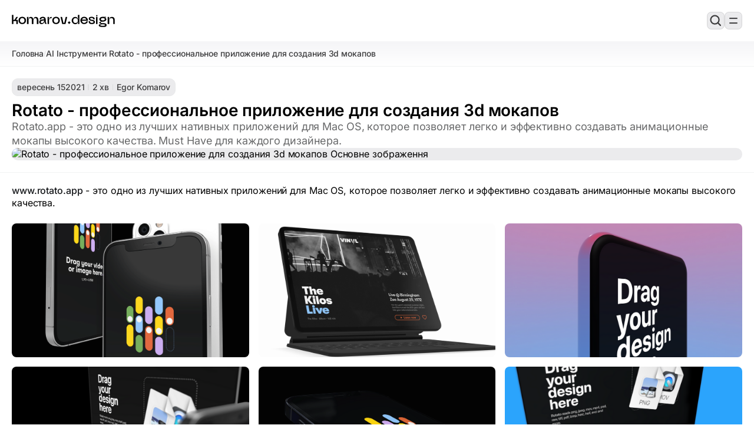

--- FILE ---
content_type: text/html; charset=utf-8
request_url: https://www.komarov.design/rotato-mock-up-creator-for-mac/
body_size: 11749
content:
<!DOCTYPE html>
<html lang="uk" class="auto" >

<head>
  <meta charset="UTF-8" />
  <title>Rotato - приложения для создания Мокапов на Mac OS.</title>
  <meta name="viewport" content="width=device-width, initial-scale=1.0, maximum-scale=3" />
  <meta name="HandheldFriendly" content="True" />
  <link rel="apple-touch-icon" href="https://www.komarov.design/content/images/2020/10/Komarov.png" />

  <link rel="preload" as="style" href="https://www.komarov.design/assets/built/screen.min.css?v=7bf5a0c1fb">
  <link rel="stylesheet" href="https://www.komarov.design/assets/built/screen.min.css?v=7bf5a0c1fb" />

  <link rel="preconnect" href="https://fonts.googleapis.com">
  <link rel="preconnect" href="https://fonts.gstatic.com" crossorigin>
  <link href="https://fonts.googleapis.com/css2?family=DM+Mono:ital,wght@0,300;0,400;0,500;1,300;1,400;1,500&display=swap" rel="stylesheet">
  <link rel="stylesheet" href="https://www.komarov.design/assets/built/post.min.css?v=7bf5a0c1fb" />

  

  <meta name="description" content="Приложение для создания анимационных мокапов для Mac.">
    <link rel="icon" href="https://www.komarov.design/content/images/size/w256h256/2020/10/Komarov.png" type="image/png">
    <link rel="canonical" href="https://www.komarov.design/rotato-mock-up-creator-for-mac/">
    <meta name="referrer" content="no-referrer-when-downgrade">
    
    <meta property="og:site_name" content="Komarov.Design — AI для дизайнерів: інструменти, гайди, огляди">
    <meta property="og:type" content="article">
    <meta property="og:title" content="Rotato - приложения для создания Мокапов на Mac OS.">
    <meta property="og:description" content="Rotato.app - это одно из лучших нативных приложений для Mac OS, которое позволяет легко и эффективно создавать анимационные мокапы высокого качества. Must Have для каждого дизайнера.">
    <meta property="og:url" content="https://www.komarov.design/rotato-mock-up-creator-for-mac/">
    <meta property="og:image" content="https://www.komarov.design/content/images/size/w1200/2021/09/Rotato.jpg">
    <meta property="article:published_time" content="2021-09-15T06:38:00.000Z">
    <meta property="article:modified_time" content="2021-09-22T04:46:47.000Z">
    <meta property="article:tag" content="AI Інструменти">
    
    <meta property="article:publisher" content="https://www.facebook.com/designkomarov/">
    <meta name="twitter:card" content="summary_large_image">
    <meta name="twitter:title" content="Rotato - приложения для создания Мокапов на Mac OS.">
    <meta name="twitter:description" content="Rotato.app - это одно из лучших нативных приложений для Mac OS, которое позволяет легко и эффективно создавать анимационные мокапы высокого качества. Must Have для каждого дизайнера.">
    <meta name="twitter:url" content="https://www.komarov.design/rotato-mock-up-creator-for-mac/">
    <meta name="twitter:image" content="https://www.komarov.design/content/images/size/w1200/2021/09/Rotato.jpg">
    <meta name="twitter:label1" content="Written by">
    <meta name="twitter:data1" content="Egor Komarov">
    <meta name="twitter:label2" content="Filed under">
    <meta name="twitter:data2" content="AI Інструменти">
    <meta property="og:image:width" content="1200">
    <meta property="og:image:height" content="900">
    
    <script type="application/ld+json">
{
    "@context": "https://schema.org",
    "@type": "Article",
    "publisher": {
        "@type": "Organization",
        "name": "Komarov.Design — AI для дизайнерів: інструменти, гайди, огляди",
        "url": "https://www.komarov.design/",
        "logo": {
            "@type": "ImageObject",
            "url": "https://www.komarov.design/content/images/2025/10/komarov.design.svg"
        }
    },
    "author": {
        "@type": "Person",
        "name": "Egor Komarov",
        "image": {
            "@type": "ImageObject",
            "url": "https://www.komarov.design/content/images/2020/11/ava2.jpg",
            "width": 500,
            "height": 500
        },
        "url": "https://www.komarov.design/author/komarov/",
        "sameAs": []
    },
    "headline": "Rotato - приложения для создания Мокапов на Mac OS.",
    "url": "https://www.komarov.design/rotato-mock-up-creator-for-mac/",
    "datePublished": "2021-09-15T06:38:00.000Z",
    "dateModified": "2021-09-22T04:46:47.000Z",
    "image": {
        "@type": "ImageObject",
        "url": "https://www.komarov.design/content/images/size/w1200/2021/09/Rotato.jpg",
        "width": 1200,
        "height": 900
    },
    "keywords": "AI Інструменти",
    "description": "Rotato.app - это одно из лучших нативных приложений для Mac OS, которое позволяет легко и эффективно создавать анимационные мокапы высокого качества. Must Have для каждого дизайнера.",
    "mainEntityOfPage": "https://www.komarov.design/rotato-mock-up-creator-for-mac/"
}
    </script>

    <meta name="generator" content="Ghost 6.13">
    <link rel="alternate" type="application/rss+xml" title="Komarov.Design — AI для дизайнерів: інструменти, гайди, огляди" href="https://www.komarov.design/blog/rss/">
    <script defer src="https://cdn.jsdelivr.net/ghost/portal@~2.56/umd/portal.min.js" data-i18n="true" data-ghost="https://www.komarov.design/" data-key="67a2feb12dd88334dd92157bf0" data-api="https://egor.ghost.io/ghost/api/content/" data-locale="uk" crossorigin="anonymous"></script><style id="gh-members-styles">.gh-post-upgrade-cta-content,
.gh-post-upgrade-cta {
    display: flex;
    flex-direction: column;
    align-items: center;
    font-family: -apple-system, BlinkMacSystemFont, 'Segoe UI', Roboto, Oxygen, Ubuntu, Cantarell, 'Open Sans', 'Helvetica Neue', sans-serif;
    text-align: center;
    width: 100%;
    color: #ffffff;
    font-size: 16px;
}

.gh-post-upgrade-cta-content {
    border-radius: 8px;
    padding: 40px 4vw;
}

.gh-post-upgrade-cta h2 {
    color: #ffffff;
    font-size: 28px;
    letter-spacing: -0.2px;
    margin: 0;
    padding: 0;
}

.gh-post-upgrade-cta p {
    margin: 20px 0 0;
    padding: 0;
}

.gh-post-upgrade-cta small {
    font-size: 16px;
    letter-spacing: -0.2px;
}

.gh-post-upgrade-cta a {
    color: #ffffff;
    cursor: pointer;
    font-weight: 500;
    box-shadow: none;
    text-decoration: underline;
}

.gh-post-upgrade-cta a:hover {
    color: #ffffff;
    opacity: 0.8;
    box-shadow: none;
    text-decoration: underline;
}

.gh-post-upgrade-cta a.gh-btn {
    display: block;
    background: #ffffff;
    text-decoration: none;
    margin: 28px 0 0;
    padding: 8px 18px;
    border-radius: 4px;
    font-size: 16px;
    font-weight: 600;
}

.gh-post-upgrade-cta a.gh-btn:hover {
    opacity: 0.92;
}</style>
    <script defer src="https://cdn.jsdelivr.net/ghost/sodo-search@~1.8/umd/sodo-search.min.js" data-key="67a2feb12dd88334dd92157bf0" data-styles="https://cdn.jsdelivr.net/ghost/sodo-search@~1.8/umd/main.css" data-sodo-search="https://egor.ghost.io/" data-locale="uk" crossorigin="anonymous"></script>
    
    <link href="https://www.komarov.design/webmentions/receive/" rel="webmention">
    <script defer src="/public/member-attribution.min.js?v=7bf5a0c1fb"></script>
    <script defer src="/public/ghost-stats.min.js?v=7bf5a0c1fb" data-stringify-payload="false" data-datasource="analytics_events" data-storage="localStorage" data-host="https://www.komarov.design/.ghost/analytics/api/v1/page_hit"  tb_site_uuid="617e99c7-cc42-4a80-9183-7a1d7169b8dc" tb_post_uuid="4a7579aa-364e-4348-8bbf-7ef7c4922609" tb_post_type="post" tb_member_uuid="undefined" tb_member_status="undefined"></script><style>:root {--ghost-accent-color: #15171A;}</style>
     <script async src="https://pagead2.googlesyndication.com/pagead/js/adsbygoogle.js?client=ca-pub-6036681037144592"
     crossorigin="anonymous"></script>



<!-- Privacy-friendly analytics by Plausible -->
<script async src="https://plausible.io/js/pa-S-bXLEUxhaQtVGWd6CML9.js"></script>
<script>
  window.plausible=window.plausible||function(){(plausible.q=plausible.q||[]).push(arguments)},plausible.init=plausible.init||function(i){plausible.o=i||{}};
  plausible.init()
</script>



<script>
var search_api_key = '93d7a0b705f0dc1722cc857393'; 
</script>


<script>
window.pvs?.initTOC?.();
</script>

<script>
window.pvs?.disableLightbox?.();
</script>

<!-- Global site tag (gtag.js) - Google Analytics -->
<script async src="https://www.googletagmanager.com/gtag/js?id=G-TGR2WMCJX4"></script>
<script>
  window.dataLayer = window.dataLayer || [];
  function gtag(){dataLayer.push(arguments);}
  gtag('js', new Date());

  gtag('config', 'G-TGR2WMCJX4');
</script>


<style>
  :root{
    --header-logo-size:21px!important;
   }
</style>



  


<meta name="p:domain_verify" content="31dfdb2ea889005e4b0aef2588ffec58"/>


<!-- Free Cookie Consent Notice Banner by ComplyDog at https://complydog.com/free-cookie-consent-banner -->


<script type="text/javascript">
  (function(c,d,o,g){c.cdogSettings={version:"1.0.0"};o=d.getElementsByTagName("head")[0];g=d.createElement("script");g.async=1;g.src="https://app.complydog.com/cookie-consent-tool.js"+"?v="+c.cdogSettings.version+"&website="+window.location.href;g.setAttribute("cdog-campaign", c.cdogSettings.campaignId);!c.cdogInit?o.appendChild(g):"";})(window,document);
  window.cdogLocalSettings = { "campaign": {"design":{"theme":{"buttons":{"color":"#FFFFFF","backgroundColor":"#1C1C1C","borderRadius":"3px"},"cookieWidget":{"color":"#000000","backgroundColor":"#FFFFFF","borderRadius":"12px","maxWidth":"380px"},"globalPrimaryText":{"color":"#1C1C1C"},"globalBodyBackground":{"backgroundColor":"#FFFFFF"}}},"cookieWindow":{"privacyPreferenceCenterText":"Контролюйте свою конфіденційність","disclaimerText":"Веб-сайти можуть зберігати або отримувати інформацію у вашому браузері, переважно у формі файлів cookie. Ця інформація використовується для персоналізації вашого досвіду і зазвичай не пов'язана з вашою особистістю. Ви можете заборонити використання певних типів файлів cookie, але це може вплинути на ваш досвід використання веб-сайту. Дізнайтеся більше і змініть налаштування, натиснувши на різні категорії.","manageConsentPreferencesText":"Виберіть, які файли cookie дозволити","confirmMyChoicesText":"Підтвердити мій вибір","cookiesTypeStrictlyNecessary":"Строго необхідні","cookiesTypeStrictlyNecessaryText":"Строго необхідні файли cookie забезпечують функціональність веб-сайту і не можуть бути вимкнені. Вони зазвичай встановлюються у відповідь на ваші дії, такі як налаштування конфіденційності, вхід в систему або заповнення форм. Ви можете заблокувати або отримувати сповіщення про ці файли cookie, але деякі функції веб-сайту можуть не працювати. Ці файли cookie не зберігають особисту інформацію.","cookiesTypePerformance":"Продуктивність","cookiesTypePerformanceText":"Файли cookie продуктивності відстежують відвідування сайту та джерела трафіку для вимірювання та покращення продуктивності сайту. Вони надають інформацію про популярні сторінки та поведінку відвідувачів. Зібрана інформація є анонімною. Якщо ви не дозволите ці файли cookie, ми не знатимемо, коли ви відвідували сайт, і не зможемо моніторити його продуктивність.","cookiesTypeTargeting":"Цільові","cookiesTypeTargetingText":"Цільові файли cookie можуть бути встановлені нашими рекламними партнерами на нашому сайті. Вони використовують їх для створення профілю ваших інтересів та показу відповідних оголошень на інших сайтах. Вони не зберігають особисту інформацію, але використовують унікальний ідентифікатор вашого браузера та інтернет-пристрою. Без цих файлів cookie ви будете бачити менше цільових оголошень.","cookiesTypeFunctional":"Функціональні","cookiesTypeFunctionalText":"Функціональні файли cookie покращують ваш досвід користування веб-сайтом за допомогою розширеної функціональності та персоналізації. Вони встановлюються нами або сторонніми постачальниками. Без них деякі або всі ці служби можуть працювати неправильно."},"cookieWidget":{"placement":"br","icon":"default","description":"Ми використовуємо файли cookie як невід'ємну частину нашого веб-сайту.","customizeSettingsText":"Налаштувати параметри","allowAllText":"Дозволити всі","allowOnlyNecessaryText":"Дозволити тільки необхідні","manageSettingsText":"Керувати налаштуваннями","iconImageUrl":"data:image/svg+xml,%3Csvg xmlns='http://www.w3.org/2000/svg' height='24' viewBox='0 0 24 24' width='24'%3E%3Cpath d='m12.078 0c6.587.042 11.922 5.403 11.922 12 0 6.623-5.377 12-12 12s-12-5.377-12-12c3.887 1.087 7.388-2.393 6-6 4.003.707 6.786-2.722 6.078-6zm1.422 17c.828 0 1.5.672 1.5 1.5s-.672 1.5-1.5 1.5-1.5-.672-1.5-1.5.672-1.5 1.5-1.5zm-6.837-3c1.104 0 2 .896 2 2s-.896 2-2 2-2-.896-2-2 .896-2 2-2zm11.337-3c1.104 0 2 .896 2 2s-.896 2-2 2-2-.896-2-2 .896-2 2-2zm-6-1c.552 0 1 .448 1 1s-.448 1-1 1-1-.448-1-1 .448-1 1-1zm-9-3c.552 0 1 .448 1 1s-.448 1-1 1-1-.448-1-1 .448-1 1-1zm13.5-2c.828 0 1.5.672 1.5 1.5s-.672 1.5-1.5 1.5-1.5-.672-1.5-1.5.672-1.5 1.5-1.5zm-15-2c.828 0 1.5.672 1.5 1.5s-.672 1.5-1.5 1.5-1.5-.672-1.5-1.5.672-1.5 1.5-1.5zm6-2c.828 0 1.5.672 1.5 1.5s-.672 1.5-1.5 1.5-1.5-.672-1.5-1.5.672-1.5 1.5-1.5zm-3.5-1c.552 0 1 .448 1 1s-.448 1-1 1-1-.448-1-1 .448-1 1-1z' fill='%23b9926b' fill-rule='evenodd'/%3E%3C/svg%3E"}}, "cookieTool": true}
</script>

<script type="text/plain" data-cookie-consent="functional">
 (function(g,r,s,f){
   g.grsfSettings={campaignId:'p9josq',version:'2.0.0'};
   s=r.getElementsByTagName('head')[0];
   f=r.createElement('script');
   f.async=1;
   f.src='https://app.growsurf.com/growsurf.js'+'?v='+g.grsfSettings.version;
   f.setAttribute('grsf-campaign', g.grsfSettings.campaignId);
   !g.grsfInit?s.appendChild(f):'';
 })(window,document);
</script>



<script>
window.pvs?.addNavIcon?.(
    'Головна',
    '<svg xmlns="http://www.w3.org/2000/svg" width="24" height="24" viewBox="0 0 24 24" fill="none" stroke="currentColor" stroke-width="2" stroke-linecap="round" stroke-linejoin="round" class="lucide lucide-house-icon lucide-house"><path d="M15 21v-8a1 1 0 0 0-1-1h-4a1 1 0 0 0-1 1v8"/><path d="M3 10a2 2 0 0 1 .709-1.528l7-6a2 2 0 0 1 2.582 0l7 6A2 2 0 0 1 21 10v9a2 2 0 0 1-2 2H5a2 2 0 0 1-2-2z"/></svg>'
);

window.pvs?.addNavIcon?.(
    'Дизайн',
    '<svg xmlns="http://www.w3.org/2000/svg" width="24" height="24" viewBox="0 0 24 24" fill="none" stroke="currentColor" stroke-width="2" stroke-linecap="round" stroke-linejoin="round" class="lucide lucide-pencil-ruler-icon lucide-pencil-ruler"><path d="M13 7 8.7 2.7a2.41 2.41 0 0 0-3.4 0L2.7 5.3a2.41 2.41 0 0 0 0 3.4L7 13"/><path d="m8 6 2-2"/><path d="m18 16 2-2"/><path d="m17 11 4.3 4.3c.94.94.94 2.46 0 3.4l-2.6 2.6c-.94.94-2.46.94-3.4 0L11 17"/><path d="M21.174 6.812a1 1 0 0 0-3.986-3.987L3.842 16.174a2 2 0 0 0-.5.83l-1.321 4.352a.5.5 0 0 0 .623.622l4.353-1.32a2 2 0 0 0 .83-.497z"/><path d="m15 5 4 4"/></svg>'
);

window.pvs?.addNavIcon?.(
    'AI',
    '<svg xmlns="http://www.w3.org/2000/svg" width="24" height="24" viewBox="0 0 24 24" fill="none" stroke="currentColor" stroke-width="2" stroke-linecap="round" stroke-linejoin="round" class="lucide lucide-cpu-icon lucide-cpu"><path d="M12 20v2"/><path d="M12 2v2"/><path d="M17 20v2"/><path d="M17 2v2"/><path d="M2 12h2"/><path d="M2 17h2"/><path d="M2 7h2"/><path d="M20 12h2"/><path d="M20 17h2"/><path d="M20 7h2"/><path d="M7 20v2"/><path d="M7 2v2"/><rect x="4" y="4" width="16" height="16" rx="2"/><rect x="8" y="8" width="8" height="8" rx="1"/></svg>'
);
</script>




    <link rel="preconnect" href="https://fonts.bunny.net"><link rel="stylesheet" href="https://fonts.bunny.net/css?family=inter:400,500,600"><style>:root {--gh-font-heading: Inter;--gh-font-body: Inter;}</style>
</head>

<body class="post-template tag-ai-tools gh-font-heading-inter gh-font-body-inter">
  <div class="site-wrapper">
    <aside class="left-sidebar">
    <div class="left-sidebar-top">
        <div class="brand">
            
    <a href='/' class='logo' role='link' aria-label='Перейти на головну сторінку'>
      <img
        class="logo-image light-logo"
        src="https://www.komarov.design/content/images/2025/10/komarov.design.svg"
        alt="Komarov.Design — AI для дизайнерів: інструменти, гайди, огляди Logo"
      />
    </a>


            <div class="left-sidebar-brand-buttons">
                <button data-ghost-search class="search-button secondary-button square"  aria-label="Пошук...">
    <svg stroke='currentColor' stroke-width='24' stroke-linecap='round' stroke-linejoin='round' xmlns='http://www.w3.org/2000/svg' width='24' height='24' fill='none' viewBox='0 0 24 24'>
  <path stroke='currentColor' stroke-linecap='round' stroke-linejoin='round' stroke-width='2.2' d='M15.553 15.553a7.06 7.06 0 1 0-9.985-9.985 7.06 7.06 0 0 0 9.985 9.985m0 0L20 20' />
</svg></button>                <button class='secondary-button mobile-menu-button square' aria-controls='mobileMenu' aria-label='Відкрити мобільне меню'>
  <span class='first-line'></span>
  <span class='last-line'></span>
</button>            </div>
        </div>
          <nav class='navbar auto-scrollbar' aria-label='Main Navigation'>
    

<a href="https://www.komarov.design/" class="nav-menu-item ">
  <div class="nav-menu-item-left">
    <span class="nav-menu-item-icon"></span>
    <span class="nav-menu-item-text">Головна</span>
  </div>
  <span class='nav-menu-item-info'>






</span></a>
<a href="https://www.komarov.design/blog/" class="nav-menu-item ">
  <div class="nav-menu-item-left">
    <span class="nav-menu-item-icon"></span>
    <span class="nav-menu-item-text">Блог</span>
  </div>
  <span class='nav-menu-item-info'>






      1153
</span></a>
<a href="https://www.komarov.design/tag/readings/" class="nav-menu-item ">
  <div class="nav-menu-item-left">
    <span class="nav-menu-item-icon"></span>
    <span class="nav-menu-item-text">Сторібук</span>
  </div>
  <span class='nav-menu-item-info'>






</span></a>
<a href="https://www.komarov.design/tag/podcasts/" class="nav-menu-item ">
  <div class="nav-menu-item-left">
    <span class="nav-menu-item-icon"></span>
    <span class="nav-menu-item-text">Подкасти</span>
  </div>
  <span class='nav-menu-item-info'>






</span></a>


  </nav>
    </div>

    <div class="left-sidebar-bottom">
        <a 
    href="javascript:" 
    data-portal="signin" 
    role="button" 
    class="primary-button sign-button"
>
    <div class="button-left">
        <svg stroke='currentColor' stroke-width='24' stroke-linecap='round' stroke-linejoin='round' xmlns='http://www.w3.org/2000/svg' width='24' height='24' fill='none' viewBox='0 0 24 24'>
  <rect width='14.478' height='12.87' x='4.761' y='8.38' stroke='currentColor' stroke-linecap='round' stroke-linejoin='round' stroke-width='2.2' rx='4' />
  <path stroke='currentColor' stroke-linecap='round' stroke-linejoin='round' stroke-width='2.2' d='M15.217 8.38V5.967A3.217 3.217 0 0 0 12 2.75v0a3.217 3.217 0 0 0-3.217 3.217V8.38' />
  <circle stroke='currentColor' stroke-width='0.7000000000000002' stroke-linecap='round' stroke-linejoin='round' cx='12' cy='14.815' r='1.5' fill='currentColor' />
</svg>        Приєднатися до спільноти
    </div>
    <div class="button-right">
        <svg xmlns='http://www.w3.org/2000/svg' width='24' height='24' viewBox='0 0 24 24' fill='none' stroke='currentColor' stroke-width='2.5' stroke-linecap='round' stroke-linejoin='round'>
  <path d='M5 12h13M12 5l7 7-7 7' />
</svg>    </div> 
</a>
                    </div>
</aside>
    <main class="main">
        <nav class='breadcrumbs' aria-label='Breadcrumb'>
  <a href='https://www.komarov.design'>
    <span>
      Головна
    </span>
  </a>
    <i>
      /
    </i>

      <a href='/tag/ai-tools/'>
        <span>
          AI Інструменти
        </span>
      </a>
    <i>
      /
    </i>
    <p>
      Rotato - профессиональное приложение для создания 3d мокапов
    </p>








</nav>
  <header class="post-header 
   
   
   
  ">

  <div class="post-header-texts">

    <div class="post-meta">

      <time class="post-date">
        <span>вересень 15</span>
        <span class="date-year">2021</span>
      </time>

      <i></i>
      <span class="post-reading-time">
        2 хв
      </span>

      <i></i>
      <a href="/author/komarov/" class="post-author">Egor Komarov</a>

    </div>

    <h1 class="post-title" aria-label="Заголовок статті">
      Rotato - профессиональное приложение для создания 3d мокапов
    </h1>

    <p class="post-excerpt" aria-label="Короткий опис">
      Rotato.app - это одно из лучших нативных приложений для Mac OS, которое позволяет легко и эффективно создавать анимационные мокапы высокого качества. Must Have для каждого дизайнера.
    </p>



  </div>

  <div class="post-header-image-container">

    <figure class="post-image shadow-image">
      <img
        class="lazy"
        src="/content/images/size/w96/format/avif/2021/09/Rotato.jpg"
        data-src="/content/images/size/w1200/format/avif/2021/09/Rotato.jpg"
        alt="Rotato - профессиональное приложение для создания 3d мокапов Основне зображення"
      />
      <span class="lazy-bg"></span>
    </figure>


  </div>

</header>
  <section class="container post-content">
    <article class="content" role="article" aria-label="Вміст статті">
        <p><a href="https://a.paddle.com/v2/click/37270/121202?link=1440">www.rotato.app</a> - это одно из лучших нативных приложений для Mac OS, которое позволяет легко и эффективно создавать анимационные мокапы высокого качества. </p><figure class="kg-card kg-gallery-card kg-width-wide kg-card-hascaption"><div class="kg-gallery-container"><div class="kg-gallery-row"><div class="kg-gallery-image"><img src="https://www.komarov.design/content/images/2021/09/60f576705d70c4360d158922_3-iPhone-12-Pro-Mockups--p-3200.png" width="2000" height="1125" loading="lazy" alt srcset="https://www.komarov.design/content/images/size/w600/2021/09/60f576705d70c4360d158922_3-iPhone-12-Pro-Mockups--p-3200.png 600w, https://www.komarov.design/content/images/size/w1000/2021/09/60f576705d70c4360d158922_3-iPhone-12-Pro-Mockups--p-3200.png 1000w, https://www.komarov.design/content/images/size/w1600/2021/09/60f576705d70c4360d158922_3-iPhone-12-Pro-Mockups--p-3200.png 1600w, https://www.komarov.design/content/images/size/w2400/2021/09/60f576705d70c4360d158922_3-iPhone-12-Pro-Mockups--p-3200.png 2400w" sizes="(min-width: 720px) 720px"></div><div class="kg-gallery-image"><img src="https://www.komarov.design/content/images/2021/09/60b8f5635ce71e139594d7ff_iPad-Pro-k---08.png" width="2000" height="1125" loading="lazy" alt srcset="https://www.komarov.design/content/images/size/w600/2021/09/60b8f5635ce71e139594d7ff_iPad-Pro-k---08.png 600w, https://www.komarov.design/content/images/size/w1000/2021/09/60b8f5635ce71e139594d7ff_iPad-Pro-k---08.png 1000w, https://www.komarov.design/content/images/size/w1600/2021/09/60b8f5635ce71e139594d7ff_iPad-Pro-k---08.png 1600w, https://www.komarov.design/content/images/size/w2400/2021/09/60b8f5635ce71e139594d7ff_iPad-Pro-k---08.png 2400w" sizes="(min-width: 720px) 720px"></div><div class="kg-gallery-image"><img src="https://www.komarov.design/content/images/2021/09/5fec506083f67d8cb762e65b_Untitled-275.png" width="2000" height="1125" loading="lazy" alt srcset="https://www.komarov.design/content/images/size/w600/2021/09/5fec506083f67d8cb762e65b_Untitled-275.png 600w, https://www.komarov.design/content/images/size/w1000/2021/09/5fec506083f67d8cb762e65b_Untitled-275.png 1000w, https://www.komarov.design/content/images/size/w1600/2021/09/5fec506083f67d8cb762e65b_Untitled-275.png 1600w, https://www.komarov.design/content/images/size/w2400/2021/09/5fec506083f67d8cb762e65b_Untitled-275.png 2400w" sizes="(min-width: 720px) 720px"></div></div><div class="kg-gallery-row"><div class="kg-gallery-image"><img src="https://www.komarov.design/content/images/2021/09/602e7a75977a873fb05a2880_Untitled-331.png" width="2000" height="1125" loading="lazy" alt srcset="https://www.komarov.design/content/images/size/w600/2021/09/602e7a75977a873fb05a2880_Untitled-331.png 600w, https://www.komarov.design/content/images/size/w1000/2021/09/602e7a75977a873fb05a2880_Untitled-331.png 1000w, https://www.komarov.design/content/images/size/w1600/2021/09/602e7a75977a873fb05a2880_Untitled-331.png 1600w, https://www.komarov.design/content/images/size/w2400/2021/09/602e7a75977a873fb05a2880_Untitled-331.png 2400w" sizes="(min-width: 720px) 720px"></div><div class="kg-gallery-image"><img src="https://www.komarov.design/content/images/2021/09/60f5851a5ab9ee7581c18682_iPhone-12-Pro-Silver-Discrete-Luxury-Mockup.png" width="2000" height="1125" loading="lazy" alt srcset="https://www.komarov.design/content/images/size/w600/2021/09/60f5851a5ab9ee7581c18682_iPhone-12-Pro-Silver-Discrete-Luxury-Mockup.png 600w, https://www.komarov.design/content/images/size/w1000/2021/09/60f5851a5ab9ee7581c18682_iPhone-12-Pro-Silver-Discrete-Luxury-Mockup.png 1000w, https://www.komarov.design/content/images/size/w1600/2021/09/60f5851a5ab9ee7581c18682_iPhone-12-Pro-Silver-Discrete-Luxury-Mockup.png 1600w, https://www.komarov.design/content/images/size/w2400/2021/09/60f5851a5ab9ee7581c18682_iPhone-12-Pro-Silver-Discrete-Luxury-Mockup.png 2400w" sizes="(min-width: 720px) 720px"></div><div class="kg-gallery-image"><img src="https://www.komarov.design/content/images/2021/09/5fdd017b661e5e9c4f2ca113_Hero-79.png" width="2000" height="1125" loading="lazy" alt srcset="https://www.komarov.design/content/images/size/w600/2021/09/5fdd017b661e5e9c4f2ca113_Hero-79.png 600w, https://www.komarov.design/content/images/size/w1000/2021/09/5fdd017b661e5e9c4f2ca113_Hero-79.png 1000w, https://www.komarov.design/content/images/size/w1600/2021/09/5fdd017b661e5e9c4f2ca113_Hero-79.png 1600w, https://www.komarov.design/content/images/2021/09/5fdd017b661e5e9c4f2ca113_Hero-79.png 2048w" sizes="(min-width: 720px) 720px"></div></div></div><figcaption>Реалистичные 3d мокапы айфона, макбука и другой техники</figcaption></figure><p>Приложение очень простое в использовании и имеет большое количество готовых макетов и шаблонов анимации. </p><figure class="kg-card kg-image-card kg-card-hascaption"><img src="https://www.komarov.design/content/images/2021/09/CleanShot-2021-09-13-at-09.21.42@2x.jpg" class="kg-image" alt loading="lazy" width="2000" height="1299" srcset="https://www.komarov.design/content/images/size/w600/2021/09/CleanShot-2021-09-13-at-09.21.42@2x.jpg 600w, https://www.komarov.design/content/images/size/w1000/2021/09/CleanShot-2021-09-13-at-09.21.42@2x.jpg 1000w, https://www.komarov.design/content/images/size/w1600/2021/09/CleanShot-2021-09-13-at-09.21.42@2x.jpg 1600w, https://www.komarov.design/content/images/size/w2400/2021/09/CleanShot-2021-09-13-at-09.21.42@2x.jpg 2400w" sizes="(min-width: 720px) 720px"><figcaption>Rotato - приложение для создания мокапов</figcaption></figure><p>С помощью Rotato вы можете создавать и настраивать ультра фотореалистичные 3D-мокапы и анимацию, которая будет привлекать потенциальных клиентов. Это отличный инструмент для демонстрации ваших работ. </p><figure class="kg-card kg-embed-card"><iframe width="200" height="113" src="https://www.youtube.com/embed/gU5QqGOvzg0?feature=oembed" frameborder="0" allow="accelerometer; autoplay; clipboard-write; encrypted-media; gyroscope; picture-in-picture" allowfullscreen></iframe></figure><p>Если коротко, то Rotato:</p><ul><li>Позволяет создавать мокапы высокого качество и реализма. </li><li>Позволяет создавать анимационные мокапы</li><li>Поддерживает вставку статичных изображений и видео</li><li>Вы можете транслировать изображения со своего телефона прямо в мокап и записывать видео</li><li>Имеет массу готовых 3d макетов и шаблонов анимации. </li></ul><p>Если вам нужна помощь в освоении этого приложения, можно воспользоваться удобным и официальным <a href="https://www.rotato.app/tutorials">туториал центром</a>. </p><p>Однозначно рекомендую Rotato. <strong>Must have для каждого дизайнера. </strong><br>Скачать: <a href="https://a.paddle.com/v2/click/37270/121202?link=1440">www.rotato.app</a><br><br>Альтернативы: <a href="https://www.komarov.design/14-instrumientov-dlia-raboty-s-makakami/">15 бесплатных онлайн инструментов для создания мокапов</a></p><hr><p>⚡ Если тебе понравился этот материал, ты можешь подписаться на мой  <a href="https://www.instagram.com/komarov.design/" rel="nofollow noreferrer noopener">Instagram</a> / <a href="https://www.facebook.com/designkomarov" rel="nofollow noreferrer noopener">Facebook</a> / <a href="https://www.linkedin.com/company/komarov-design" rel="nofollow noreferrer noopener">Linkedin</a>. Там ты найдешь больше интересных материалов о дизайне.</p>
    </article>
</section>
      <section class='container post-tags'>
      <h4 class='section-title'>
        <div class='section-title-left'>
          <span>
            Теги
          </span>
        </div>
      </h4>
      <div class='post-footer-tags'>
          <a href='/tag/ai-tools/' class='post-footer-tag outline-button tag-5f8b2b5cc0b4e30039fe36ee tag-ai-tools' aria-label='AI Інструменти'>
            <span class='post-footer-tag-name'>
              AI Інструменти
            </span>
          </a>
      </div>
    </section>

  
<section class="container related">
    <p class="section-title">Схожі статті</p>
    <div class="loops">
        <article class="loop inset-hover     " role="article">

  <a class="loop-link" role="link" href="/iak-claude-pierietvoriuie-chrome-na-robochogho-ai-asistienta/" aria-label="Як Claude перетворює Chrome на робочого AI-асистента Link"></a>

  <div class="loop-badges">






  </div>

    <figure class="loop-image shadow-image">
      <img class="lazy" src="/content/images/size/w96/format/avif/2025/12/Screenshot_2_dcDJjV3.jpg" data-src="/content/images/size/w600/format/avif/2025/12/Screenshot_2_dcDJjV3.jpg" alt="Як Claude перетворює Chrome на робочого AI-асистента Основне зображення"/>
      <span class="lazy-bg"></span>
    </figure>

  <div class="loop-content">

    <h2 class="loop-title">Як Claude перетворює Chrome на робочого AI-асистента</h2>

      <p class="loop-excerpt">Claude для Chrome - повноцінний AI-агент, який клікає, заповнює форми, працює з Gmail і календарем, автоматизує рутину. Чесний огляд можливостей, ризиків і чи варто платити $20/місяць.</p>

    <div class="loop-meta">
        <time class="loop-date">
          <span>грудень 22</span>
          <span class="date-year">2025</span>
        </time>

        <i>&#183;</i>
        <span class="loop-reading-time">
            8 хв
        </span>
      
    </div>

  </div>

    <hr class="loop-seperator">

</article>
        <article class="loop inset-hover     " role="article">

  <a class="loop-link" role="link" href="/google-disco-novii-shi-brauzier-iakii-pierietvoriuie-vkladki-na-piersonalni-dodatki/" aria-label="Google Disco: новий ШІ-браузер, який перетворює вкладки на персональні додатки Link"></a>

  <div class="loop-badges">






  </div>

    <figure class="loop-image shadow-image">
      <img class="lazy" src="/content/images/size/w96/format/avif/2025/12/Google-Unveils-Disco-A-Smart-Browser-That-Builds-Custom-Apps-Using-GenTabs.jpg" data-src="/content/images/size/w600/format/avif/2025/12/Google-Unveils-Disco-A-Smart-Browser-That-Builds-Custom-Apps-Using-GenTabs.jpg" alt="Google Disco: новий ШІ-браузер, який перетворює вкладки на персональні додатки Основне зображення"/>
      <span class="lazy-bg"></span>
    </figure>

  <div class="loop-content">

    <h2 class="loop-title">Google Disco: новий ШІ-браузер, який перетворює вкладки на персональні додатки</h2>

      <p class="loop-excerpt">Google Labs анонсувала Disco - новий ШІ-браузер на базі Gemini 3, що автоматично перетворює вкладки на інтерактивні інструменти.</p>

    <div class="loop-meta">
        <time class="loop-date">
          <span>грудень 15</span>
          <span class="date-year">2025</span>
        </time>

        <i>&#183;</i>
        <span class="loop-reading-time">
            6 хв
        </span>
      
    </div>

  </div>

    <hr class="loop-seperator">

</article>
        <article class="loop inset-hover     " role="article">

  <a class="loop-link" role="link" href="/notebooklm-ghaid-dlia-tikh-khto-khochie-pratsiuvati-z-informatsiieiu-rozumnishie/" aria-label="NotebookLM: гайд для тих, хто хоче працювати з інформацією розумніше Link"></a>

  <div class="loop-badges">






  </div>

    <figure class="loop-image shadow-image">
      <img class="lazy" src="/content/images/size/w96/format/avif/2025/12/NotebookLM-Blog-Header.webp" data-src="/content/images/size/w600/format/avif/2025/12/NotebookLM-Blog-Header.webp" alt="NotebookLM: гайд для тих, хто хоче працювати з інформацією розумніше Основне зображення"/>
      <span class="lazy-bg"></span>
    </figure>

  <div class="loop-content">

    <h2 class="loop-title">NotebookLM: гайд для тих, хто хоче працювати з інформацією розумніше</h2>

      <p class="loop-excerpt">NotebookLM — безкоштовний ШІ-інструмент від Google для аналізу документів, пошуку інсайтів, створення аудіооглядів, презентацій і навчальних матеріалів.</p>

    <div class="loop-meta">
        <time class="loop-date">
          <span>грудень 14</span>
          <span class="date-year">2025</span>
        </time>

        <i>&#183;</i>
        <span class="loop-reading-time">
            8 хв
        </span>
      
    </div>

  </div>

    <hr class="loop-seperator">

</article>
        <article class="loop inset-hover     " role="article">

  <a class="loop-link" role="link" href="/recraft-ai-professional-svg-logo-vector-generator-designers-2025/" aria-label="Recraft AI: Професійний Генератор SVG-Логотипів і Векторної Графіки для Дизайнерів у 2025 Link"></a>

  <div class="loop-badges">






  </div>

    <figure class="loop-image shadow-image">
      <img class="lazy" src="/content/images/size/w96/format/avif/2025/12/CleanShot-2025-12-06-at-08.18.53@2x.jpg" data-src="/content/images/size/w600/format/avif/2025/12/CleanShot-2025-12-06-at-08.18.53@2x.jpg" alt="Recraft AI: Професійний Генератор SVG-Логотипів і Векторної Графіки для Дизайнерів у 2025 Основне зображення"/>
      <span class="lazy-bg"></span>
    </figure>

  <div class="loop-content">

    <h2 class="loop-title">Recraft AI: Професійний Генератор SVG-Логотипів і Векторної Графіки для Дизайнерів у 2025</h2>

      <p class="loop-excerpt">Recraft AI — революційна платформа для дизайнерів, що генерує SVG-логотипи, вектори та брендову графіку з точністю до пікселя. Топ-1 у світі.</p>

    <div class="loop-meta">
        <time class="loop-date">
          <span>грудень 06</span>
          <span class="date-year">2025</span>
        </time>

        <i>&#183;</i>
        <span class="loop-reading-time">
            20 хв
        </span>
      
    </div>

  </div>

    <hr class="loop-seperator">

</article>
    </div>
</section>





  
    </main>

    <aside class="right-sidebar">

  <div class="right-sidebar-top">
      <div class='sidebar-subscribe'>
    <div class='sidebar-subscribe-container'>
      <div class='sidebar-subscribe-header'>
        <h5 class='sidebar-subscribe-title'>
          Щотижневі поради та оновлення — прямо на вашу пошту.
        </h5>
      </div>

      <form class='sidebar-subscribe-form' data-members-form='subscribe'>
        <input data-members-email id='email' name='email' type='email' autocomplete='email' required placeholder='Електронна адреса' />
        <button class='primary-button' type='submit'>
          Підписатися
        </button>
        <p data-members-success class='sidebar-subscribe-success-message'>
          Перевірте свою електронну пошту та натисніть посилання, щоб завершити вхід.
        </p>
        <p data-members-error class='sidebar-subscribe-error-message'></p>
      </form>

      <div class='sidebar-subscribe-meta'>
        <span>
          ✨ Лише найцікавіше.
        </span>
      </div>
    </div>
  </div>
            <div class='sidebar-tags'>
      <h4 class='section-title'>
        <div class='section-title-left'>
          <span>
            Популярні теги
          </span>
        </div>
      </h4>
      <div class='sidebar-tags-grid'>
          <a class='sidebar-tag inset-hover-small' href='/tag/ai-tools/'>
              <figure class='sidebar-tag-image'>
                <img
                  class="lazy lazy-opacity"
                  src="/content/images/size/w96/format/avif/2020/11/1-2yexFL1rTvEVfCT1eW4oQw.png"
                  data-src="/content/images/size/w360/format/avif/2020/11/1-2yexFL1rTvEVfCT1eW4oQw.png"
                  alt="AI Інструменти Основне зображення"
                />
              </figure>
            <span class='sidebar-tag-name'>
              AI Інструменти
            </span>
          </a>
          <a class='sidebar-tag inset-hover-small' href='/tag/articles/'>
              <figure class='sidebar-tag-image'>
                <img
                  class="lazy lazy-opacity"
                  src="https://images.unsplash.com/photo-1541462608143-67571c6738dd?crop&#x3D;entropy&amp;cs&#x3D;tinysrgb&amp;fit&#x3D;max&amp;fm&#x3D;avif&amp;ixid&#x3D;M3wxMTc3M3wwfDF8c2VhcmNofDIwfHxkZXNpZ258ZW58MHx8fHwxNzU5NDgwNzcxfDA&amp;ixlib&#x3D;rb-4.1.0&amp;q&#x3D;80&amp;w&#x3D;96"
                  data-src="https://images.unsplash.com/photo-1541462608143-67571c6738dd?crop&#x3D;entropy&amp;cs&#x3D;tinysrgb&amp;fit&#x3D;max&amp;fm&#x3D;avif&amp;ixid&#x3D;M3wxMTc3M3wwfDF8c2VhcmNofDIwfHxkZXNpZ258ZW58MHx8fHwxNzU5NDgwNzcxfDA&amp;ixlib&#x3D;rb-4.1.0&amp;q&#x3D;80&amp;w&#x3D;360"
                  alt="Статті Основне зображення"
                />
              </figure>
            <span class='sidebar-tag-name'>
              Статті
            </span>
          </a>
          <a class='sidebar-tag inset-hover-small' href='/tag/ai-design/'>
              <figure class='sidebar-tag-image'>
                <img
                  class="lazy lazy-opacity"
                  src="/content/images/size/w96/format/avif/2023/01/IMG_3437.JPG"
                  data-src="/content/images/size/w360/format/avif/2023/01/IMG_3437.JPG"
                  alt="AI Дизайн Основне зображення"
                />
              </figure>
            <span class='sidebar-tag-name'>
              AI Дизайн
            </span>
          </a>
          <a class='sidebar-tag inset-hover-small' href='/tag/fonts/'>
              <figure class='sidebar-tag-image'>
                <img
                  class="lazy lazy-opacity"
                  src="https://images.unsplash.com/photo-1617050318658-a9a3175e34cb?crop&#x3D;entropy&amp;cs&#x3D;tinysrgb&amp;fit&#x3D;max&amp;fm&#x3D;avif&amp;ixid&#x3D;M3wxMTc3M3wwfDF8c2VhcmNofDExfHxmb250c3xlbnwwfHx8fDE3NTk0ODM4NjN8MA&amp;ixlib&#x3D;rb-4.1.0&amp;q&#x3D;80&amp;w&#x3D;96"
                  data-src="https://images.unsplash.com/photo-1617050318658-a9a3175e34cb?crop&#x3D;entropy&amp;cs&#x3D;tinysrgb&amp;fit&#x3D;max&amp;fm&#x3D;avif&amp;ixid&#x3D;M3wxMTc3M3wwfDF8c2VhcmNofDExfHxmb250c3xlbnwwfHx8fDE3NTk0ODM4NjN8MA&amp;ixlib&#x3D;rb-4.1.0&amp;q&#x3D;80&amp;w&#x3D;360"
                  alt="Шрифти Основне зображення"
                />
              </figure>
            <span class='sidebar-tag-name'>
              Шрифти
            </span>
          </a>
          <a class='sidebar-tag inset-hover-small' href='/tag/design-inspiration/'>
              <figure class='sidebar-tag-image'>
                <img
                  class="lazy lazy-opacity"
                  src="/content/images/size/w96/format/avif/2020/10/image_processing20200806-14241-1030pxz-1.png"
                  data-src="/content/images/size/w360/format/avif/2020/10/image_processing20200806-14241-1030pxz-1.png"
                  alt="Натхнення Основне зображення"
                />
              </figure>
            <span class='sidebar-tag-name'>
              Натхнення
            </span>
          </a>
      </div>
    </div>
  </div>

  <div class="right-sidebar-bottom">
    <div class="sidebar-footer">

      <p class="footer-copyright">
        <span>&copy;&nbsp;2026&nbsp;<strong class="footer-site-title">Komarov.Design — AI для дизайнерів: інструменти, гайди, огляди</strong>.</span>
        <span style="display:block;">Опубліковано за допомогою <a
            href="https://ghost.org" target="_blank"><strong>Ghost</strong></a> і <a href="https://hedwik.io"
            target="_blank"><strong>Hedwik</strong></a></span>
      </p>

      <nav class="footer-navigation">
        
<a href="https://www.komarov.design/design-hub/" class="nav-menu-item">
  <span class="nav-menu-item-text">🤘🏻 Design HUB by Komarov</span>
</a>
<a href="mailto:egor@komarov.design" class="nav-menu-item">
  <span class="nav-menu-item-text">Реклама та співпраця</span>
</a>
<a href="https://www.komarov.design/komarov-design-about/" class="nav-menu-item">
  <span class="nav-menu-item-text">Про проєкт</span>
</a>


      </nav>

        <hr />
  <div class='theme-switcher'>
    <button class='theme-switcher-button' data-theme-switch='default-light'>
      <span>
        Light
      </span>
    </button>
    <button class='theme-switcher-button' data-theme-switch='default-dark'>
      <span>
        Dark
      </span>
    </button>
    <button class='theme-switcher-button' data-theme-switch='dune-light'>
      <span>
        Dune
      </span>
    </button>
    <button class='theme-switcher-button' data-theme-switch='matrix-dark'>
      <span>
        Matrix
      </span>
    </button>
    <button class='theme-switcher-button' data-theme-switch='royal-dark'>
      <span>
        Royal
      </span>
    </button>
  </div>

    </div>
  </div>

</aside>  </div>

  <script type="module" src="https://www.komarov.design/assets/built/main.min.js?v=7bf5a0c1fb"></script>
  <script src="https://www.komarov.design/assets/built/inline.min.js?v=7bf5a0c1fb"></script>

  <script type="module" src="https://www.komarov.design/assets/built/post.min.js?v=7bf5a0c1fb"></script>

  

  <style>
[data-color-scheme="dark"] .header__logo {
filter: invert(1);
}
    
#load-more-posts[disabled] {
display: none;
}
</style>

<style>
    .footer-copyright span[style*="display:block"] {
        display: none !important;
    }
</style>
</body>

</html>

--- FILE ---
content_type: text/html; charset=utf-8
request_url: https://www.google.com/recaptcha/api2/aframe
body_size: 269
content:
<!DOCTYPE HTML><html><head><meta http-equiv="content-type" content="text/html; charset=UTF-8"></head><body><script nonce="CkZd54zk0X_275FymOsgWQ">/** Anti-fraud and anti-abuse applications only. See google.com/recaptcha */ try{var clients={'sodar':'https://pagead2.googlesyndication.com/pagead/sodar?'};window.addEventListener("message",function(a){try{if(a.source===window.parent){var b=JSON.parse(a.data);var c=clients[b['id']];if(c){var d=document.createElement('img');d.src=c+b['params']+'&rc='+(localStorage.getItem("rc::a")?sessionStorage.getItem("rc::b"):"");window.document.body.appendChild(d);sessionStorage.setItem("rc::e",parseInt(sessionStorage.getItem("rc::e")||0)+1);localStorage.setItem("rc::h",'1768929606673');}}}catch(b){}});window.parent.postMessage("_grecaptcha_ready", "*");}catch(b){}</script></body></html>

--- FILE ---
content_type: image/svg+xml
request_url: https://www.komarov.design/content/images/2025/10/komarov.design.svg
body_size: 2829
content:
<svg width="592px" height="71px" viewBox="0 0 592 71" version="1.1" xmlns="http://www.w3.org/2000/svg" xmlns:xlink="http://www.w3.org/1999/xlink">
    <title>komarov.design</title>
    <g id="Page-1" stroke="none" stroke-width="1" fill="none" fill-rule="evenodd">
        <g id="Artboard-Copy-4" transform="translate(-570, -542)" fill="#000000">
            <g id="komarov.design" transform="translate(568, 528)">
                <polygon id="Path" fill-rule="nonzero" points="37.6253634 26.4803779 28.3637355 26.4803779 17.0761265 43.2670785 11.5770349 43.2670785 11.5770349 14.903343 2.89425872 14.903343 2.89425872 67 11.5770349 67 11.5770349 50.2132994 28.3637355 50.2132994 28.3637355 67 37.0465116 67 37.0465116 43.2670785 26.3377544 43.2670785"></polygon>
                <path d="M62.1107922,67.5788517 C74.0351381,67.5788517 83.7598474,59.9958939 83.7598474,46.6823038 C83.7598474,33.484484 74.0351381,25.9015262 62.1107922,25.9015262 C50.1864462,25.9015262 40.5196221,33.484484 40.5196221,46.6823038 C40.5196221,59.9958939 50.1864462,67.5788517 62.1107922,67.5788517 Z M62.1107922,60.6326308 C53.428016,60.6326308 49.2023983,54.4968023 49.2023983,46.6823038 C49.2023983,38.9835756 53.428016,32.8477471 62.1107922,32.8477471 C70.7935683,32.8477471 75.0770712,38.9835756 75.0770712,46.6823038 C75.0770712,54.4968023 70.7935683,60.6326308 62.1107922,60.6326308 Z" id="Shape" fill-rule="nonzero"></path>
                <path d="M89.5483648,67 L98.1732558,67 L98.231141,46.2192224 C98.231141,36.2050872 103.614462,33.4265988 108.766243,33.4265988 C114.091679,33.4265988 117.333249,36.2050872 117.333249,46.2192224 L117.333249,67 L126.594876,67 L126.594876,46.2192224 C126.594876,36.2050872 131.978198,33.4265988 137.129978,33.4265988 C142.455414,33.4265988 145.696984,36.2050872 145.696984,46.2192224 L145.696984,67 L154.958612,67 L154.958612,46.2192224 C154.958612,30.2429142 146.912573,26.4803779 139.966352,26.4803779 C133.656868,26.4803779 128.505087,29.7219477 126.536991,38.4047238 L125.205632,38.4047238 C123.526962,28.9694404 116.928052,26.4803779 111.602616,26.4803779 C105.293132,26.4803779 100.141352,29.7219477 98.1732558,38.4047238 L96.4367006,38.4047238 L98.1732558,26.4803779 L89.5483648,26.4803779 L89.5483648,67 Z" id="Path" fill-rule="nonzero"></path>
                <path d="M199.993278,60.0537791 C197.677871,60.0537791 197.099019,58.9539608 197.099019,55.4808503 L197.099019,42.0514898 C197.099019,35.2210392 194.667842,25.9015262 180.659629,25.9015262 C170.992805,25.9015262 162.078488,30.2429142 162.078488,40.9516715 L170.761265,40.9516715 C170.761265,34.7579578 175.449964,32.9056323 180.601744,32.9056323 C186.332376,32.9056323 188.416243,36.6681686 188.416243,39.6781977 L180.485974,40.778016 C166.593532,42.6882267 159.589426,46.740189 159.589426,55.4229651 C159.589426,64.1057413 166.130451,67.6367369 173.018786,67.6367369 C180.428089,67.6367369 187.258539,62.5428416 188.995094,55.4808503 L190.73165,55.4808503 C190.73165,64.5109375 192.64186,67 199.993278,67 L200.572129,67 L200.572129,60.0537791 L199.993278,60.0537791 Z M175.913045,61.8482195 C170.182413,61.8482195 168.272202,58.3172238 168.272202,55.4229651 C168.272202,52.5287064 170.182413,49.0555959 180.485974,47.7242369 L188.474128,46.6823038 C185.637754,59.5328125 179.907122,61.8482195 175.913045,61.8482195 Z" id="Shape" fill-rule="nonzero"></path>
                <path d="M207.51835,67 L216.201126,67 L216.259012,46.2192224 C216.259012,36.2050872 222.742151,33.4265988 231.309157,33.4265988 L231.309157,26.4803779 C224.420821,26.4803779 218.169222,29.7219477 216.201126,38.4047238 L214.464571,38.4047238 L216.201126,26.4803779 L207.51835,26.4803779 L207.51835,67 Z" id="Path" fill-rule="nonzero"></path>
                <path d="M256.373437,67.5788517 C268.297783,67.5788517 278.022493,59.9958939 278.022493,46.6823038 C278.022493,33.484484 268.297783,25.9015262 256.373437,25.9015262 C244.449092,25.9015262 234.782267,33.484484 234.782267,46.6823038 C234.782267,59.9958939 244.449092,67.5788517 256.373437,67.5788517 Z M256.373437,60.6326308 C247.690661,60.6326308 243.465044,54.4968023 243.465044,46.6823038 C243.465044,38.9835756 247.690661,32.8477471 256.373437,32.8477471 C265.056214,32.8477471 269.339717,38.9835756 269.339717,46.6823038 C269.339717,54.4968023 265.056214,60.6326308 256.373437,60.6326308 Z" id="Shape" fill-rule="nonzero"></path>
                <polygon id="Path" fill-rule="nonzero" points="311.827435 26.4803779 303.781395 60.6326308 298.80327 60.6326308 290.757231 26.4803779 282.074455 26.4803779 291.741279 67 310.843387 67 320.510211 26.4803779"></polygon>
                <polygon id="Path" fill-rule="nonzero" points="331.682049 51.1973474 323.693895 59.0697311 331.682049 67 339.612318 59.0697311"></polygon>
                <path d="M366.876235,68.1577035 C374.285538,68.1577035 379.726744,64.7424782 381.868496,56.2333576 L383.605051,56.2333576 L381.868496,67 L390.551272,67 L390.551272,14.903343 L381.868496,14.9612282 L381.868496,26.4803779 L383.605051,38.4047238 L381.868496,38.4047238 C379.726744,29.8956032 374.285538,26.4803779 366.876235,26.4803779 C355.530741,26.4803779 346.269113,35.799891 346.269113,47.2611555 C346.269113,58.8381904 355.530741,68.1577035 366.876235,68.1577035 Z M368.033939,61.2693677 C359.119622,61.2693677 354.95189,55.3650799 354.95189,47.2611555 C354.95189,39.0414608 359.293278,33.3687137 368.033939,33.3687137 C376.716715,33.3687137 381.868496,38.462609 381.868496,47.2611555 C381.868496,55.712391 376.600945,61.2693677 368.033939,61.2693677 Z" id="Shape" fill-rule="nonzero"></path>
                <path d="M439.522368,48.9398256 C439.580015,32.2110102 429.102798,25.9015262 417.757304,25.9015262 C405.369876,25.9015262 396.339789,34.0633358 396.339789,46.6823038 C396.339789,58.2593387 405.369876,67.5788517 417.757304,67.5788517 C429.102798,67.5788517 437.554033,60.8062863 439.348474,52.065625 L430.723583,52.065625 C429.450109,56.9858648 423.893132,60.7484012 417.757304,60.7484012 C411.100509,60.7484012 405.948728,56.5806686 405.080451,48.9398256 L439.522368,48.9398256 Z M417.757304,32.7319767 C422.561773,32.7319767 428.060865,34.9894985 430.144731,41.9936047 L405.543532,41.9936047 C407.164317,36.0314317 411.853016,32.7319767 417.757304,32.7319767 Z" id="Shape" fill-rule="nonzero"></path>
                <path d="M461.34484,67.5788517 C475.874019,67.5788517 479.69444,61.3851381 479.69444,56.1175872 C479.69444,48.8819404 475.874019,45.0615189 465.281032,43.3828488 L458.566352,42.2830305 C454.109193,41.5884084 452.198983,39.0414608 452.198983,36.6102834 C452.198983,34.1791061 454.109193,32.2688953 460.765988,32.2688953 C467.82798,32.2688953 470.259157,35.0473837 470.259157,40.1991642 L478.710392,40.1412791 C478.710392,33.7160247 475.295167,25.9015262 460.765988,25.9015262 C448.725872,25.9015262 444.67391,30.5323401 444.67391,35.9735465 C444.67391,42.7461119 448.494331,47.6663517 458.219041,49.2292515 L465.281032,50.3869549 C469.217224,51.0236919 471.590516,52.412936 471.590516,55.5966206 C471.590516,58.6066497 469.217224,60.5747456 461.34484,60.5747456 C454.109193,60.5747456 452.083212,58.3172238 452.025327,51.3131177 L443.574092,51.3131177 C443.574092,59.9380087 447.568169,67.5788517 461.34484,67.5788517 Z" id="Path" fill-rule="nonzero"></path>
                <path d="M490.461083,14.903343 L485.482958,19.8235828 L490.461083,24.7438227 L495.381323,19.8235828 L490.461083,14.903343 Z M486.119695,67 L494.802471,67 L494.802471,26.4803779 L486.119695,26.4803779 L486.119695,67 Z" id="Shape" fill-rule="nonzero"></path>
                <path d="M501.748692,74.9881541 C501.748692,81.3555233 509.736846,84.3655523 525.250073,84.3655523 C538.679433,84.3655523 546.725472,83.265734 546.725472,73.309484 C546.725472,64.7424782 538.679433,62.1955305 525.250073,62.1955305 C517.261919,62.1955305 512.746875,60.9799419 512.746875,58.2593387 C512.746875,55.3071948 517.088263,53.7442951 525.250073,53.6864099 C534.28016,53.5706395 545.278343,49.8081032 545.278343,39.7360828 C545.278343,34.468532 540.99484,32.2688953 536.190371,30.0692587 L537.6375,28.5642442 L543.946984,31.4006177 L543.946984,25.9015262 L525.250073,25.9015262 C516.219985,25.9015262 505.279687,29.7798328 505.279687,39.7360828 C505.279687,46.5665334 510.026272,50.2132994 514.657086,52.065625 L514.657086,53.8021802 C509.505305,53.8021802 504.700836,55.4229651 504.700836,59.9958939 C504.700836,63.8163154 509.794731,64.8003634 514.657086,65.7844113 L514.657086,67.5209666 C509.505305,67.5209666 501.748692,68.6786701 501.748692,74.9881541 Z M513.962464,39.7360828 C513.962464,35.2210392 519.172129,33.0214026 525.250073,33.0214026 C531.328016,33.0214026 536.595567,35.2210392 536.595567,39.7360828 C536.595567,44.3668968 531.328016,46.5665334 525.250073,46.5665334 C519.172129,46.5665334 513.962464,44.3668968 513.962464,39.7360828 Z M510.431468,73.309484 C510.431468,70.4152253 514.36766,69.1417515 525.250073,69.1417515 C535.322093,69.1417515 538.042696,70.4152253 538.042696,73.309484 C538.042696,76.2037427 534.048619,77.4193314 525.250073,77.4193314 C514.36766,77.4193314 510.431468,76.2037427 510.431468,73.309484 Z" id="Shape" fill-rule="nonzero"></path>
                <path d="M553.092842,67 L561.775618,67 L561.833503,46.2192224 C561.833503,36.2050872 568.374528,33.4265988 574.684012,33.4265988 C580.588299,33.4265988 584.987573,36.2050872 584.987573,46.2192224 L584.987573,67 L593.670349,67 L593.670349,46.2192224 C593.670349,30.2429142 585.045458,26.4803779 577.520385,26.4803779 C570.053198,26.4803779 563.743714,29.7219477 561.775618,38.4047238 L560.039062,38.4047238 L561.775618,26.4803779 L553.092842,26.4803779 L553.092842,67 Z" id="Path" fill-rule="nonzero"></path>
            </g>
        </g>
    </g>
</svg>

--- FILE ---
content_type: application/javascript; charset=UTF-8
request_url: https://www.komarov.design/assets/built/inline.min.js?v=7bf5a0c1fb
body_size: 9514
content:
function L(){const n="theme",i="default-light",a=document.documentElement,c=document.querySelectorAll(".theme-switcher-button"),e=a.classList.contains("auto");function p(){return localStorage.getItem(n)}function f(){return a.getAttribute("data-theme")}function m(s){a.setAttribute("data-theme",s),localStorage.setItem(n,s),h(s)}function h(s){c.forEach(d=>{const k=d.dataset.themeSwitch===s;d.classList.toggle("active",k)})}function o(){const s=p(),d=f();e?m(s||d||i):a.setAttribute("data-theme",d||i)}function r(){e&&c.forEach(s=>{s.addEventListener("click",()=>{const d=s.dataset.themeSwitch;d&&m(d)})})}o(),r()}typeof window<"u"&&(window._HedwikPendingLabelIcons=window._HedwikPendingLabelIcons||[],window.HedwikNavIcons=window.HedwikNavIcons||{},window.HedwikNavIcons.addNavIconLabel||(window.HedwikNavIcons.addNavIconLabel=(n,i)=>{window._HedwikPendingLabelIcons.push([n,i])}));function B(){const n=window.HedwikNavIcons||{},i=new Map,a=new Map,c=o=>o?String(o).trim().toLowerCase().replace(/\s+/g,"-"):"",e=(o,r)=>{!o||!r||o.split(",").map(s=>s.trim().toLowerCase()).forEach(s=>{s&&i.set(s,String(r).trim())})},p=(o,r)=>{!o||!r||a.set(c(o),String(r).trim())},f='<svg xmlns="http://www.w3.org/2000/svg" width="24" height="24" fill="none" viewBox="0 0 24 24"><path stroke="currentColor" stroke-linecap="round" stroke-linejoin="round" stroke-width="2" d="M10.25 3.75h-2.5a4 4 0 0 0-4 4v8.5a4 4 0 0 0 4 4h8.5a4 4 0 0 0 4-4v-2.5m-6.5-10h5.5c.276 0 .526.112.707.293m.293 6.207v-5.5a1 1 0 0 0-.293-.707M12.75 11.25l6.5-6.5.707-.707"/></svg>';window._HedwikPendingLabelIcons?.length&&(window._HedwikPendingLabelIcons.forEach(([o,r])=>p(o,r)),window._HedwikPendingLabelIcons=[]),window.HedwikLabelIconMap&&(window.HedwikLabelIconMap instanceof Map?window.HedwikLabelIconMap.forEach((o,r)=>a.set(r,String(o).trim())):Object.keys(window.HedwikLabelIconMap).forEach(o=>{a.set(o,String(window.HedwikLabelIconMap[o]).trim())}));function m(){e("home",'<svg stroke="currentColor" stroke-width="24" stroke-linecap="round" stroke-linejoin="round" xmlns="http://www.w3.org/2000/svg" width="24" height="24" fill="none" viewBox="0 0 24 24"><path stroke="currentColor" stroke-linejoin="round" stroke-width="2" d="M15.29 20.663h3.017a2.194 2.194 0 0 0 2.193-2.194v-6.454a3.3 3.3 0 0 0-1.13-2.48l-5.93-5.166a2.194 2.194 0 0 0-2.88 0L4.63 9.534a3.3 3.3 0 0 0-1.13 2.481v6.454c0 1.212.982 2.194 2.194 2.194h3.29m6.306 0v-6.581c0-.908-.736-1.645-1.645-1.645H10.63c-.909 0-1.645.737-1.645 1.645v6.581m6.306 0H8.984"/></svg>'),e("podcasts, podcast, audio",'<svg stroke="currentColor" stroke-width="24" stroke-linecap="round" stroke-linejoin="round" xmlns="http://www.w3.org/2000/svg" width="24" height="24" fill="none" viewBox="0 0 24 24"><path stroke="currentColor" stroke-linecap="round" stroke-linejoin="round" stroke-width="2" d="M8.801 6.449a3.199 3.199 0 1 1 6.398 0v4.95a3.199 3.199 0 0 1-6.398 0zM12 18.181a6.78 6.78 0 0 1-6.779-6.779M12 18.182a6.78 6.78 0 0 0 6.779-6.78M12 18.182v2.568"/></svg>'),e("blog, article, writing, writings, posts, posts, drafts",'<svg stroke="currentColor" stroke-width="24" stroke-linecap="round" stroke-linejoin="round" xmlns="http://www.w3.org/2000/svg" width="24" height="24" fill="none" viewBox="0 0 24 24"><rect width="15" height="18.5" x="4.5" y="2.75" stroke="currentColor" stroke-linecap="round" stroke-linejoin="round" stroke-width="2" rx="4"/><path stroke="currentColor" stroke-linecap="round" stroke-linejoin="round" stroke-width="2" d="M8.5 6.755h7m-7 4h7m-7 4H12"/></svg>'),e("tag,tags,category,categories",'<svg stroke="currentColor" stroke-width="24" stroke-linecap="round" stroke-linejoin="round" xmlns="http://www.w3.org/2000/svg" width="24" height="24" fill="none" viewBox="0 0 24 24"><path stroke="currentColor" stroke-linecap="round" stroke-linejoin="round" stroke-width="2" d="m18.828 9.629-5.48-5.492a3.02 3.02 0 0 0-2.196-.886l-4.324.086a2.52 2.52 0 0 0-2.467 2.472l-.086 4.334a3.03 3.03 0 0 0 .884 2.2l5.48 5.493a3.016 3.016 0 0 0 4.273 0l3.916-3.925a3.03 3.03 0 0 0 0-4.282"/><path stroke="currentColor" stroke-linecap="round" stroke-linejoin="round" stroke-width="2" d="m4.25 15.714 4.254 4.262a6.03 6.03 0 0 0 8.544 0l3.202-3.209"/><path stroke="currentColor" stroke-width="0.30000000000000004" stroke-linecap="round" stroke-linejoin="round" fill="currentColor" d="M7.967 5.798a1.15 1.15 0 1 1 .002 2.298 1.15 1.15 0 0 1-.002-2.298"/></svg>'),e("author, authors, writers, editors, users",'<svg stroke="currentColor" stroke-width="24" stroke-linecap="round" stroke-linejoin="round" xmlns="http://www.w3.org/2000/svg" width="24" height="24" fill="none" viewBox="0 0 24 24"><path stroke="currentColor" stroke-linecap="round" stroke-linejoin="round" stroke-width="2" d="M13.322 7.209c0 .749-.237 1.442-.64 2.009a3.42 3.42 0 0 1-2.796 1.45c-1.898 0-3.436-1.55-3.436-3.46S7.988 3.75 9.886 3.75a3.445 3.445 0 0 1 3.436 3.459M2.75 18.107c0-2.677 3.545-4.774 7.136-4.774 1.432 0 2.857.333 4.053.904 1.803.86 3.084 2.26 3.082 3.87v1.143a1 1 0 0 1-1 1H3.75a1 1 0 0 1-1-1zM15.172 3.75a3.445 3.445 0 0 1 3.435 3.459c0 .749-.236 1.442-.639 2.009a3.42 3.42 0 0 1-2.796 1.45m3.452 2.569c1.536.86 2.628 2.763 2.626 4.373v2.64"/></svg>'),e("style, style-guide, style guide, design",'<svg stroke="currentColor" stroke-width="24" stroke-linecap="round" stroke-linejoin="round" xmlns="http://www.w3.org/2000/svg" width="24" height="24" fill="none" viewBox="0 0 24 24"><path stroke="currentColor" stroke-width="0.30000000000000004" stroke-linecap="round" stroke-linejoin="round" fill="currentColor" d="M8.6 1.418a.64.64 0 0 0-1.2 0l-.167.45a4 4 0 0 1-2.366 2.365l-.449.166a.64.64 0 0 0 0 1.202l.45.166a4 4 0 0 1 2.365 2.366l.166.449a.64.64 0 0 0 1.202 0l.166-.45a4 4 0 0 1 2.366-2.365l.449-.166a.64.64 0 0 0 0-1.202l-.45-.166a4 4 0 0 1-2.365-2.366zM3.876 7.261a.4.4 0 0 0-.752 0l-.103.281a2.5 2.5 0 0 1-1.479 1.479l-.28.103a.4.4 0 0 0 0 .752l.28.103a2.5 2.5 0 0 1 1.479 1.479l.103.28a.4.4 0 0 0 .752 0l.103-.28a2.5 2.5 0 0 1 1.479-1.479l.28-.103a.4.4 0 0 0 0-.752l-.28-.103a2.5 2.5 0 0 1-1.479-1.479z"/><path stroke="currentColor" stroke-linejoin="round" stroke-width="2" d="M10.781 11.832A4.795 4.795 0 0 0 4.75 16.46v3.79a1 1 0 0 0 1 1h3.79a4.79 4.79 0 0 0 4.628-6.03m-3.387-3.388a4.8 4.8 0 0 1 3.387 3.387m-3.387-3.387 3.19-3.19m.197 6.577 3.19-3.19m-3.387-3.387 3.19-3.19a2.395 2.395 0 0 1 3.387 3.387l-3.19 3.19m-3.387-3.387 3.387 3.387"/></svg>'),e("features, feature",'<svg stroke="currentColor" stroke-width="24" stroke-linecap="round" stroke-linejoin="round" xmlns="http://www.w3.org/2000/svg" width="24" height="24" fill="none" viewBox="0 0 24 24"><path stroke="currentColor" stroke-linecap="round" stroke-linejoin="round" stroke-width="2" d="M7.69 9.915h8.62m-8.62 0H2.75m4.94 0 3.65 10.051M7.69 9.915l2.4-3.933.55-1.012m5.67 4.945h4.94m-4.94 0-3.65 10.051m3.65-10.051-2.4-3.933-.566-1.012M2.75 9.915c0 .42.079.84.236 1.236.212.535.642 1.028 1.5 2.013l3.467 3.976c1.397 1.602 2.095 2.404 2.923 2.698q.229.081.464.128M2.75 9.915c0-.42.079-.84.236-1.237.212-.535.642-1.027 1.5-2.013.467-.534.7-.801.97-1.008a3.36 3.36 0 0 1 1.361-.619c.334-.068.688-.068 1.397-.068h2.427M21.25 9.915c0 .42-.079.84-.236 1.236-.212.535-.642 1.028-1.5 2.013l-3.467 3.976c-1.397 1.602-2.095 2.404-2.923 2.698a3.4 3.4 0 0 1-.464.128m8.59-10.051c0-.42-.079-.84-.236-1.237-.212-.535-.642-1.027-1.5-2.013-.467-.534-.7-.801-.97-1.008a3.36 3.36 0 0 0-1.361-.619c-.334-.068-.688-.068-1.397-.068h-2.442m-.684 14.996a3.4 3.4 0 0 1-1.32 0M13.344 4.97H10.64"/></svg>'),e("plans,plan,membership,memberships",'<svg stroke="currentColor" stroke-width="24" stroke-linecap="round" stroke-linejoin="round" xmlns="http://www.w3.org/2000/svg" width="24" height="24" fill="none" viewBox="0 0 24 24"><path stroke="currentColor" stroke-linecap="round" stroke-width="2" d="M15.099 9.723s-.377-1.783-3.001-1.977m-2.957 7.108s.761 1.8 2.957 1.912m0-10.766v1.746m0 10.754v-1.734m0-9.02a7 7 0 0 0-.476-.017c-1.14 0-2.622.95-2.622 2.275 0 1.326 1.073 1.846 2.965 2.169s3.23 1.035 3.23 2.497-1.566 2.101-2.881 2.101a4 4 0 0 1-.216-.005"/><circle cx="12.25" cy="12.25" r="9.25" stroke="currentColor" stroke-linecap="round" stroke-linejoin="round" stroke-width="2"/></svg>'),e("read, reads, reading, readings, book, books, bookshielf, my-readings",'<svg stroke="currentColor" stroke-width="24" stroke-linecap="round" stroke-linejoin="round" xmlns="http://www.w3.org/2000/svg" width="24" height="24" fill="none" viewBox="0 0 24 24"><path stroke="currentColor" stroke-linecap="round" stroke-linejoin="round" stroke-width="2" d="M2.75 7.21a2 2 0 0 1 2-2H8.5a3.5 3.5 0 0 1 3.5 3.5v10.885l-1.015-.721a4 4 0 0 0-2.318-.74H4.75a2 2 0 0 1-2-2zm18.5 0a2 2 0 0 0-2-2H15.5a3.5 3.5 0 0 0-3.5 3.5v10.885l1.015-.721a4 4 0 0 1 2.317-.74h3.918a2 2 0 0 0 2-2z"/></svg>'),e("work, works, projects, project",'<svg stroke="currentColor" stroke-width="24" stroke-linecap="round" stroke-linejoin="round" xmlns="http://www.w3.org/2000/svg" width="24" height="24" fill="none" viewBox="0 0 24 24"><path stroke="currentColor" stroke-linecap="round" stroke-linejoin="round" stroke-width="2" d="M3.75 9.894a2.5 2.5 0 0 1 2.5-2.5h11.5a2.5 2.5 0 0 1 2.5 2.5V17.5a2.5 2.5 0 0 1-2.5 2.5H6.25a2.5 2.5 0 0 1-2.5-2.5z"/><path stroke="currentColor" stroke-linecap="round" stroke-linejoin="round" stroke-width="2" d="M17.75 7.394H6.25a2.5 2.5 0 0 0-2.5 2.5v.303a3 3 0 0 0 3 3h10.5a3 3 0 0 0 3-3v-.303a2.5 2.5 0 0 0-2.5-2.5M8.603 5.5a1.5 1.5 0 0 1 1.5-1.5h3.794a1.5 1.5 0 0 1 1.5 1.5v1.894H8.603z"/></svg>'),e("contact,message",'<svg stroke="currentColor" stroke-width="24" stroke-linecap="round" stroke-linejoin="round" xmlns="http://www.w3.org/2000/svg" width="24" height="24" fill="none" viewBox="0 0 24 24"><path stroke="currentColor" stroke-linecap="round" stroke-linejoin="round" stroke-width="2" d="M14.76 12H6.832m0 0c0-.275-.057-.55-.17-.808L4.285 5.814c-.76-1.72 1.058-3.442 2.734-2.591L20.8 10.217c1.46.74 1.46 2.826 0 3.566L7.02 20.777c-1.677.851-3.495-.872-2.735-2.591l2.375-5.378A2 2 0 0 0 6.83 12"/></svg>'),e("hi, hello, welcome",'<svg stroke="currentColor" stroke-width="24" stroke-linecap="round" stroke-linejoin="round" xmlns="http://www.w3.org/2000/svg" width="24" height="24" fill="none" viewBox="0 0 24 24"><path stroke="currentColor" stroke-linecap="round" stroke-linejoin="round" stroke-width="2" d="M4 10.059v3.424c0 1.853 0 2.78.221 3.536.527 1.8 1.935 3.216 3.735 3.846.6.176 1.196.363 2.344.532a5.8 5.8 0 0 0 2.014-.066c.303-.062.55-.115.758-.16.49-.106.98-.233 1.43-.454.508-.248.903-.506 1.475-.933.342-.255.655-.566 1.28-1.188l3.247-3.23a1.68 1.68 0 0 0 0-2.384 1.7 1.7 0 0 0-2.396 0l-2.25 2.239v-5.162"/><path stroke="currentColor" stroke-linecap="round" stroke-linejoin="round" stroke-width="2" d="M12.893 7.852V5.95c0-.815.664-1.475 1.483-1.475.818 0 1.482.66 1.482 1.475v4.424m-5.929-.319V3.95c0-.815.664-1.475 1.482-1.475.819 0 1.482.66 1.482 1.475v6.109M6.964 7.32v2.739-5.104a1.483 1.483 0 0 1 2.965 0v5.104M6.964 8.854V7.95c0-.815-.663-1.475-1.482-1.475C4.664 6.475 4 7.135 4 7.95v2.738"/></svg>'),e("learn, course, guide, guides",'<svg stroke="currentColor" stroke-width="24" stroke-linecap="round" stroke-linejoin="round" xmlns="http://www.w3.org/2000/svg" width="24" height="24" fill="none" viewBox="0 0 24 24"><path stroke="currentColor" stroke-linecap="round" stroke-linejoin="round" stroke-width="2" d="M4.5 4.749a2 2 0 0 1 2-2h11a2 2 0 0 1 2 2v13h-15zm0 13v1.503a2 2 0 0 0 2 2h13"/><rect width="8" height="3" x="8" y="6.25" stroke="currentColor" stroke-linecap="round" stroke-linejoin="round" stroke-width="2" rx="4"/></svg>'),e("link, links",'<svg stroke="currentColor" stroke-width="24" stroke-linecap="round" stroke-linejoin="round" xmlns="http://www.w3.org/2000/svg" width="24" height="24" fill="none" viewBox="0 0 24 24"><path stroke="currentColor" stroke-linecap="round" stroke-linejoin="round" stroke-width="2" d="M9.621 7.5H7.25a4.5 4.5 0 0 0-4.5 4.5v0a4.5 4.5 0 0 0 4.5 4.5h2.371m4.758-9h2.371a4.5 4.5 0 0 1 4.5 4.5v0a4.5 4.5 0 0 1-4.5 4.5h-2.371M7.243 12h9.514"/></svg>'),e("news,newsletter, inbox",'<svg stroke="currentColor" stroke-width="24" stroke-linecap="round" stroke-linejoin="round" xmlns="http://www.w3.org/2000/svg" width="24" height="24" fill="none" viewBox="0 0 24 24"><path stroke="currentColor" stroke-linecap="round" stroke-linejoin="round" stroke-width="2" d="M12 3.75H8.75a5 5 0 0 0-5 5v6.5a5 5 0 0 0 5 5h6.5a5 5 0 0 0 5-5V12"/><circle cx="18.25" cy="5.75" r="3" stroke="currentColor" stroke-linecap="round" stroke-linejoin="round" stroke-width="2"/></svg>'),e("recommendation,recommendations, tools, toolbox",'<svg stroke="currentColor" stroke-width="24" stroke-linecap="round" stroke-linejoin="round" xmlns="http://www.w3.org/2000/svg" width="24" height="24" fill="none" viewBox="0 0 24 24"><rect width="4.2" height="13.296" x="3.25" y="7.201" stroke="currentColor" stroke-linecap="round" stroke-linejoin="round" stroke-width="2" rx="4"/><path stroke="currentColor" stroke-linecap="round" stroke-linejoin="round" stroke-width="2" d="M7.45 9.526v7.97a3 3 0 0 0 3 3h6.873a2.5 2.5 0 0 0 2.412-1.842l1.958-7.188a2.5 2.5 0 0 0-2.412-3.157h-4.095V4.5a2 2 0 0 0-2-2h-.036a2 2 0 0 0-1.67.9z"/></svg>'),e("bookmark, bookmarks",'<svg stroke="currentColor" stroke-width="24" stroke-linecap="round" stroke-linejoin="round" xmlns="http://www.w3.org/2000/svg" width="24" height="24" fill="none" viewBox="0 0 24 24"><path stroke="currentColor" stroke-linejoin="round" stroke-width="2" d="M4.75 20.113c0 .498.554.803.983.54l5.702-3.48a1.09 1.09 0 0 1 1.13 0l5.702 3.48a.644.644 0 0 0 .983-.54V6.25a3 3 0 0 0-3-3h-8.5a3 3 0 0 0-3 3z"/></svg>'),e("about, about-us",'<svg stroke="currentColor" stroke-width="24" stroke-linecap="round" stroke-linejoin="round" xmlns="http://www.w3.org/2000/svg" width="24" height="24" fill="none" viewBox="0 0 24 24"><path stroke="currentColor" stroke-linecap="round" stroke-linejoin="round" stroke-width="2" d="M12 13.826a3.506 3.506 0 1 0 0-7.013 3.506 3.506 0 0 0 0 7.013m0 0a6 6 0 0 1 5.953 5.254M12 13.826a6 6 0 0 0-5.953 5.254m0 0A9.2 9.2 0 0 0 12 21.25a9.2 9.2 0 0 0 5.953-2.17m-11.906 0a9.25 9.25 0 1 1 11.907 0"/></svg>'),e("error, error-404, errors, fail",'<svg stroke="currentColor" stroke-width="24" stroke-linecap="round" stroke-linejoin="round" xmlns="http://www.w3.org/2000/svg" width="24" height="24" fill="none" viewBox="0 0 24 24"><path stroke="currentColor" stroke-linecap="round" stroke-linejoin="round" stroke-width="2" d="M7.5 9.08a3.23 3.23 0 0 1 3.23-3.23h2.54a3.23 3.23 0 0 1 3.23 3.23v6.27a4.5 4.5 0 0 1-4.5 4.5v0a4.5 4.5 0 0 1-4.5-4.5zm9 3.77h4.75m-18.5 0H7.5m2.25-9.7v.45A2.25 2.25 0 0 0 12 5.85v0a2.25 2.25 0 0 0 2.25-2.25v-.45M16.5 16.6h1.253a2.5 2.5 0 0 1 2.5 2.5v1.75M7.5 16.6H6.247a2.5 2.5 0 0 0-2.5 2.5v1.75M16.5 9.1h1.253a2.5 2.5 0 0 0 2.5-2.5V4.85M7.5 9.1H6.247a2.5 2.5 0 0 1-2.5-2.5V4.85"/></svg>'),e("rss, rss-feed",'<?xml version="1.0" encoding="UTF-8"?><svg width="24px" height="24px" stroke-width="2" viewBox="0 0 24 24" fill="none" xmlns="http://www.w3.org/2000/svg" color="currentColor"><path d="M12 19C12 14.8 9.2 12 5 12" stroke="currentColor" stroke-width="2" stroke-linecap="round" stroke-linejoin="round"></path><path d="M19 19C19 10.6 13.4 5 5 5" stroke="currentColor" stroke-width="2" stroke-linecap="round" stroke-linejoin="round"></path><path d="M5 19.01L5.01 18.9989" stroke="currentColor" stroke-width="2" stroke-linecap="round" stroke-linejoin="round"></path></svg>'),e("subscribe",'<svg stroke="currentColor" stroke-width="24" stroke-linecap="round" stroke-linejoin="round" xmlns="http://www.w3.org/2000/svg" width="24" height="24" fill="none" viewBox="0 0 24 24"><rect width="18.5" height="15.5" x="2.75" y="4.25" stroke="currentColor" stroke-linecap="round" stroke-linejoin="round" stroke-width="2" rx="4"/><path stroke="currentColor" stroke-linecap="round" stroke-linejoin="round" stroke-width="2" d="m2.75 8 8.415 3.866a2 2 0 0 0 1.67 0L21.25 8"/></svg>'),e("ad, ads, advertise",'<svg stroke="currentColor" stroke-width="24" stroke-linecap="round" stroke-linejoin="round" xmlns="http://www.w3.org/2000/svg" width="24" height="24" fill="none" viewBox="0 0 24 24"><path stroke="currentColor" stroke-width="2" d="m8.784 19.283-1.251.75c-.632.378-.948.568-1.272.637-.44.094-.897.037-1.3-.16-.298-.147-.558-.408-1.08-.93-.52-.52-.781-.781-.927-1.079a2 2 0 0 1-.16-1.3c.068-.325.258-.642.636-1.274l4.356-7.282c.718-1.2 1.077-1.8 1.57-2.061.433-.23.935-.291 1.41-.175.544.133 1.038.628 2.026 1.617l2.636 2.638c.988.989 1.482 1.483 1.616 2.026.116.476.054.979-.175 1.412-.261.494-.86.853-2.06 1.572l-1.27.761m-4.755 2.848a2.778 2.778 0 0 0 4.463.744 2.784 2.784 0 0 0 .291-3.592m-4.754 2.848 4.754-2.848"/><path stroke="currentColor" stroke-linecap="round" stroke-linejoin="round" stroke-width="2" d="M20.007 4.404 17.542 6.87m3.709 3.007h-2.49m-4.224-6.719V5.65"/></svg>'),e("idea,ideas",'<svg stroke="currentColor" stroke-width="24" stroke-linecap="round" stroke-linejoin="round" xmlns="http://www.w3.org/2000/svg" width="24" height="24" fill="none" viewBox="0 0 24 24"><path stroke="currentColor" stroke-linecap="round" stroke-linejoin="round" stroke-width="2" d="M15.013 17.104c.126-.958.736-1.764 1.464-2.4a6.816 6.816 0 1 0-8.955 0c.729.636 1.34 1.442 1.465 2.4l.084.633.233 1.774a2 2 0 0 0 1.983 1.739h1.426a2 2 0 0 0 1.983-1.739l.233-1.774zm-5.943.633h5.86"/></svg>'),e("tip, tips",'<svg stroke="currentColor" stroke-width="24" stroke-linecap="round" stroke-linejoin="round" xmlns="http://www.w3.org/2000/svg" width="24" height="24" fill="none" viewBox="0 0 24 24"><path stroke="currentColor" stroke-linecap="round" stroke-linejoin="round" stroke-width="2" d="M16.508 16.223a6.38 6.38 0 0 1-9.016 0 6.367 6.367 0 0 1 0-9.009l3.094-3.091a2 2 0 0 1 2.828 0l3.094 3.091a6.367 6.367 0 0 1 0 9.01M12 12.265v9.025"/></svg>'),e("store,stores, product, products, goods",'<svg stroke="currentColor" stroke-width="24" stroke-linecap="round" stroke-linejoin="round" xmlns="http://www.w3.org/2000/svg" width="24" height="24" fill="none" viewBox="0 0 24 24"><circle cx="9.549" cy="19.049" r="1.701" stroke="currentColor" stroke-linecap="round" stroke-linejoin="round" stroke-width="2"/><circle cx="16.96" cy="19.049" r="1.701" stroke="currentColor" stroke-linecap="round" stroke-linejoin="round" stroke-width="2"/><path stroke="currentColor" stroke-linecap="round" stroke-linejoin="round" stroke-width="2" d="m5.606 5.555 2.01 6.364c.309.978.463 1.467.76 1.829.26.32.599.567.982.72.435.173.947.173 1.973.173h3.855c1.026 0 1.538 0 1.972-.173.384-.153.722-.4.983-.72.296-.362.45-.851.76-1.829l.409-1.296.24-.766.331-1.05a2.5 2.5 0 0 0-2.384-3.252zm0 0-.011-.037a7 7 0 0 0-.14-.42 2.92 2.92 0 0 0-2.512-1.84C2.84 3.25 2.727 3.25 2.5 3.25"/></svg>'),e("code,coding",'<svg stroke="currentColor" stroke-width="24" stroke-linecap="round" stroke-linejoin="round" xmlns="http://www.w3.org/2000/svg" width="24" height="24" fill="none" viewBox="0 0 24 24"><path stroke="currentColor" stroke-linecap="round" stroke-linejoin="round" stroke-width="2" d="M10.143 8.857 7 12l3.143 3.143m3.714-6.286L17 12l-3.143 3.143"/><rect width="16.5" height="16.5" x="3.75" y="3.75" stroke="currentColor" stroke-linecap="round" stroke-linejoin="round" stroke-width="2" rx="4"/></svg>'),e("develop,development, developments",'<svg stroke="currentColor" stroke-width="24" stroke-linecap="round" stroke-linejoin="round" xmlns="http://www.w3.org/2000/svg" width="24" height="24" fill="none" viewBox="0 0 24 24"><path stroke="currentColor" stroke-linecap="round" stroke-linejoin="round" stroke-width="2" d="M13 2.75A2.25 2.25 0 0 0 10.75 5c0 .14 0 .21-.012.267a.6.6 0 0 1-.471.471c-.058.012-.128.012-.267.012H8.75a2 2 0 0 0-2 2V9c0 .14 0 .21-.012.267a.6.6 0 0 1-.471.471c-.058.012-.128.012-.267.012a2.25 2.25 0 0 0 0 4.5c.14 0 .209 0 .267.011a.6.6 0 0 1 .471.472c.012.058.012.128.012.267v1.25a2 2 0 0 0 2 2H10c.14 0 .21 0 .267.012a.6.6 0 0 1 .471.47c.012.059.012.129.012.268a2.25 2.25 0 1 0 4.5 0c0-.14 0-.21.011-.267a.6.6 0 0 1 .472-.471c.058-.012.128-.012.267-.012h1.25a2 2 0 0 0 2-2V15c0-.14 0-.21-.012-.267a.6.6 0 0 0-.471-.472c-.058-.011-.128-.011-.267-.011a2.25 2.25 0 0 1 0-4.5c.14 0 .209 0 .267-.012a.6.6 0 0 0 .471-.471c.012-.058.012-.128.012-.267V7.75a2 2 0 0 0-2-2H16c-.14 0-.21 0-.267-.012a.6.6 0 0 1-.472-.471C15.25 5.21 15.25 5.14 15.25 5A2.25 2.25 0 0 0 13 2.75"/></svg>'),e("donate, donates",'<svg stroke="currentColor" stroke-width="24" stroke-linecap="round" stroke-linejoin="round" xmlns="http://www.w3.org/2000/svg" width="24" height="24" fill="none" viewBox="0 0 24 24"><rect width="18.5" height="3" x="2.75" y="18.376" stroke="currentColor" stroke-linecap="round" stroke-linejoin="round" stroke-width="2" rx="4"/><path stroke="currentColor" stroke-linecap="round" stroke-linejoin="round" stroke-width="2" d="M11.04 3.15 3.27 7.4a1 1 0 0 0-.52.877v.997a.6.6 0 0 0 .6.6h17.3a.6.6 0 0 0 .6-.6v-.997a1 1 0 0 0-.52-.877l-7.77-4.25a2 2 0 0 0-1.92 0M5.25 9.874v8.51m13.5-8.51v8.51m-4.25-8.51v8.51m-5-8.51v8.51"/></svg>'),e("community, group",'<svg stroke="currentColor" stroke-width="24" stroke-linecap="round" stroke-linejoin="round" xmlns="http://www.w3.org/2000/svg" width="24" height="24" fill="none" viewBox="0 0 24 24"><path stroke="currentColor" stroke-linecap="round" stroke-linejoin="round" stroke-width="2" d="M13.322 7.209c0 .749-.237 1.442-.64 2.009a3.42 3.42 0 0 1-2.796 1.45c-1.898 0-3.436-1.55-3.436-3.46S7.988 3.75 9.886 3.75a3.445 3.445 0 0 1 3.436 3.459M2.75 18.107c0-2.677 3.545-4.774 7.136-4.774 1.432 0 2.857.333 4.053.904 1.803.86 3.084 2.26 3.082 3.87v1.143a1 1 0 0 1-1 1H3.75a1 1 0 0 1-1-1zM15.172 3.75a3.445 3.445 0 0 1 3.435 3.459c0 .749-.236 1.442-.639 2.009a3.42 3.42 0 0 1-2.796 1.45m3.452 2.569c1.536.86 2.628 2.763 2.626 4.373v2.64"/></svg>'),e("music, musics, listen",'<svg stroke="currentColor" stroke-width="24" stroke-linecap="round" stroke-linejoin="round" xmlns="http://www.w3.org/2000/svg" width="24" height="24" fill="none" viewBox="0 0 24 24"><path stroke="currentColor" stroke-linecap="round" stroke-linejoin="round" stroke-width="2" d="M12.5 17.25a4 4 0 1 1-8 0 4 4 0 0 1 8 0m0 0v-9m0 0 4.83 2.415a1.5 1.5 0 0 0 2.17-1.342V7.177a1.5 1.5 0 0 0-.83-1.342l-4.723-2.361a1 1 0 0 0-1.447.894z"/></svg>'),e("photography, photos, gallery,snapshots, visuals",'<svg stroke="currentColor" stroke-width="24" stroke-linecap="round" stroke-linejoin="round" xmlns="http://www.w3.org/2000/svg" width="24" height="24" fill="none" viewBox="0 0 24 24"><path stroke="currentColor" stroke-linecap="round" stroke-linejoin="round" stroke-width="2" d="M12.857 3.189h-1.714c-.681 0-1.022 0-1.331.094-.274.083-.529.22-.75.401-.25.205-.438.489-.816 1.056L7.103 6.454c-1.524 0-2.286 0-2.868.296a2.72 2.72 0 0 0-1.188 1.19c-.297.581-.297 1.343-.297 2.867v5.651c0 1.524 0 2.286.297 2.868.26.512.677.928 1.188 1.189.582.296 1.344.296 2.868.296h9.794c1.524 0 2.286 0 2.868-.296a2.72 2.72 0 0 0 1.188-1.19c.297-.581.297-1.343.297-2.867v-5.651c0-1.524 0-2.286-.297-2.868a2.72 2.72 0 0 0-1.188-1.189c-.582-.296-1.344-.296-2.868-.296L15.754 4.74c-.378-.567-.567-.85-.816-1.056a2.2 2.2 0 0 0-.75-.401c-.309-.094-.65-.094-1.331-.094"/><path stroke="currentColor" stroke-linecap="round" stroke-linejoin="round" stroke-width="2" d="M15.775 13.212a3.775 3.775 0 1 1-7.55 0 3.775 3.775 0 0 1 7.55 0"/></svg>'),e("quote, quotes, reflections",'<svg stroke="currentColor" stroke-width="24" stroke-linecap="round" stroke-linejoin="round" xmlns="http://www.w3.org/2000/svg" width="24" height="24" fill="none" viewBox="0 0 24 24"><path stroke="currentColor" stroke-linecap="round" stroke-linejoin="round" stroke-width="2" d="m9.937 10.453-.01.13c0 3.35-2.038 5.115-4.63 6.058m4.64-6.188a3.093 3.093 0 1 1-6.187.001 3.093 3.093 0 0 1 6.187-.001m10.313 0-.01.13c0 3.35-2.038 5.115-4.63 6.058m4.64-6.188a3.093 3.093 0 1 1-6.187 0 3.093 3.093 0 0 1 6.187 0"/></svg>'),e("travel, journey, trip",'<svg stroke="currentColor" stroke-width="24" stroke-linecap="round" stroke-linejoin="round" xmlns="http://www.w3.org/2000/svg" width="24" height="24" fill="none" viewBox="0 0 24 24"><path stroke="currentColor" stroke-linejoin="round" stroke-width="2" d="M8.496 4.439 4.247 6.91a1 1 0 0 0-.497.864V18.26a1 1 0 0 0 1.503.865l3.243-1.887a1.5 1.5 0 0 1 1.508 0l3.992 2.322a1.5 1.5 0 0 0 1.508 0l4.249-2.472a1 1 0 0 0 .497-.864V5.739a1 1 0 0 0-1.503-.865l-3.243 1.887a1.5 1.5 0 0 1-1.508 0L10.004 4.44a1.5 1.5 0 0 0-1.508 0Zm.754.311v11.8m5.5-9.1v11.8"/></svg>'),e("archive, archives",'<svg stroke="currentColor" stroke-width="24" stroke-linecap="round" stroke-linejoin="round" xmlns="http://www.w3.org/2000/svg" width="24" height="24" fill="none" viewBox="0 0 24 24"><path stroke="currentColor" stroke-linecap="round" stroke-linejoin="round" stroke-width="2" d="M10.25 12.5h3.5m-10-5.25a3.5 3.5 0 0 1 3.5-3.5h9.5a3.5 3.5 0 0 1 3.5 3.5v9.5a3.5 3.5 0 0 1-3.5 3.5h-9.5a3.5 3.5 0 0 1-3.5-3.5zm0 1.5h16.5"/></svg>'),e("life, lifestyle, moments",'<svg stroke="currentColor" stroke-width="24" stroke-linecap="round" stroke-linejoin="round" xmlns="http://www.w3.org/2000/svg" width="24" height="24" fill="none" viewBox="0 0 24 24"><path stroke="currentColor" stroke-linejoin="round" stroke-width="2" d="M13.9 3.918a1.955 1.955 0 0 1 2.765 0l.624.624.624-.624a1.955 1.955 0 1 1 2.764 2.765l-.623.624.005.005-2.764 2.765-.006-.006-.006.006-2.764-2.765.005-.005-.623-.624a1.955 1.955 0 0 1 0-2.765Z"/><path stroke="currentColor" stroke-linecap="round" stroke-linejoin="round" stroke-width="2" d="M3.736 9.091a3.366 3.366 0 1 0 4.76-4.76m-4.76 4.76a3.366 3.366 0 1 1 4.76-4.76m-4.76 4.76 4.76-4.76M2.75 17.289h3.366m0 0H9.48m-3.365 0v-3.366m0 3.366v3.366m7.328-4.237a3.365 3.365 0 0 1 6.165-.812l.189.297m.262-1.98v1.98h-.262m-1.718 0h1.718m-6.47 4.752v-1.98h.267m1.714 0h-1.714m6.35-.515a3.366 3.366 0 0 1-6.165.812l-.185-.297"/></svg>'),e("tech, technology, innovation",'<svg xmlns="http://www.w3.org/2000/svg" width="24" height="24" viewBox="0 0 24 24" fill="none" stroke="currentColor" stroke-width="2" stroke-linecap="round" stroke-linejoin="round" class="icon icon-tabler icons-tabler-outline icon-tabler-robot"><path stroke="none" d="M0 0h24v24H0z" fill="none"/><path d="M6 4m0 2a2 2 0 0 1 2 -2h8a2 2 0 0 1 2 2v4a2 2 0 0 1 -2 2h-8a2 2 0 0 1 -2 -2z" /><path d="M12 2v2" /><path d="M9 12v9" /><path d="M15 12v9" /><path d="M5 16l4 -2" /><path d="M15 14l4 2" /><path d="M9 18h6" /><path d="M10 8v.01" /><path d="M14 8v.01" /></svg>'),e("ai, artificial-intelligence, artificial, intelligence",'<svg stroke="currentColor" stroke-width="24" stroke-linecap="round" stroke-linejoin="round" xmlns="http://www.w3.org/2000/svg" width="24" height="24" fill="none" viewBox="0 0 24 24"><rect width="13.5" height="13.5" x="5.25" y="5.25" stroke="currentColor" stroke-linecap="round" stroke-linejoin="round" stroke-width="2" rx="4"/><path stroke="currentColor" stroke-linecap="round" stroke-linejoin="round" stroke-width="2" d="M18.75 8.75h2.5M18.75 12h2.5m-2.5 3.25h2.5m-6 3.5v2.5M12 18.75v2.5m-3.25-2.5v2.5m-6-12.5h2.5M2.75 12h2.5m-2.5 3.25h2.5m10-12.5v2.5M12 2.75v2.5m-3.25-2.5v2.5"/><rect width="5" height="5" x="9.5" y="9.5" stroke="currentColor" stroke-linecap="round" stroke-linejoin="round" stroke-width="2" rx="4"/></svg>'),e("privacy, privacy-policy",'<svg stroke="currentColor" stroke-width="24" stroke-linecap="round" stroke-linejoin="round" xmlns="http://www.w3.org/2000/svg" width="24" height="24" fill="none" viewBox="0 0 24 24"><path stroke="currentColor" stroke-linecap="round" stroke-linejoin="round" stroke-width="2" d="M20.25 10.907V7.272c0-.829-.633-1.521-1.453-1.644-.951-.142-2.18-.376-3.078-.722-.907-.349-1.997-1.007-2.762-1.505a1.76 1.76 0 0 0-1.914 0c-.764.498-1.855 1.156-2.762 1.505-.899.346-2.127.58-3.078.722-.82.123-1.453.815-1.453 1.644v3.635a10.13 10.13 0 0 0 5.363 8.939l.23.123 1.962.946a1.6 1.6 0 0 0 1.39 0l1.961-.946.23-.123a10.13 10.13 0 0 0 5.364-8.939"/></svg>'),e("gaming, game",'<svg stroke="currentColor" stroke-width="24" stroke-linecap="round" stroke-linejoin="round" xmlns="http://www.w3.org/2000/svg" width="24" height="24" fill="none" viewBox="0 0 24 24"><path stroke="currentColor" stroke-linecap="round" stroke-linejoin="round" stroke-width="2" d="M16.031 3.887H7.97a5.22 5.22 0 0 0-5.219 5.22v8.265c0 2.075 2.533 3.085 3.962 1.581l2.976-3.134h4.624l2.875 3.46c1.374 1.654 4.063.682 4.063-1.467V9.106a5.22 5.22 0 0 0-5.219-5.219M8.138 8.39v4m-2-2h4"/><circle stroke="currentColor" stroke-width="0.30000000000000004" stroke-linecap="round" stroke-linejoin="round" cx="14.662" cy="9.39" r="1" fill="currentColor"/><circle stroke="currentColor" stroke-width="0.30000000000000004" stroke-linecap="round" stroke-linejoin="round" cx="16.862" cy="11.59" r="1" fill="currentColor"/></svg>'),e("terms, term, terms-and-conditions, terms-conditions",'<svg stroke="currentColor" stroke-width="24" stroke-linecap="round" stroke-linejoin="round" xmlns="http://www.w3.org/2000/svg" width="24" height="24" fill="none" viewBox="0 0 24 24"><path stroke="currentColor" stroke-linecap="round" stroke-linejoin="round" stroke-width="2" d="M16.5 4H8a4 4 0 0 0-4 4v8.5a4 4 0 0 0 4 4h6.843a4 4 0 0 0 2.829-1.172l1.656-1.656a4 4 0 0 0 1.172-2.829V8a4 4 0 0 0-4-4"/><path stroke="currentColor" stroke-linecap="round" stroke-linejoin="round" stroke-width="2" d="M20.5 14H17a3 3 0 0 0-3 3v3.5M8 8h7.5M8 12h5"/></svg>'),e("faq,question,questions, frequently-asked-question, frequently-asked-questions",'<svg stroke="currentColor" stroke-width="24" stroke-linecap="round" stroke-linejoin="round" xmlns="http://www.w3.org/2000/svg" width="24" height="24" fill="none" viewBox="0 0 24 24"><path stroke="currentColor" stroke-linecap="round" stroke-linejoin="round" stroke-width="2" d="M12 21.25a9.25 9.25 0 1 0-8.307-5.177c.108.22.144.468.089.706l-.816 3.536a.6.6 0 0 0 .72.72l3.535-.817a1.06 1.06 0 0 1 .706.09A9.2 9.2 0 0 0 12 21.25"/><path stroke="currentColor" stroke-linecap="round" stroke-linejoin="round" stroke-width="2" d="M9.301 9.709a2.699 2.699 0 1 1 4.85 1.63 4 4 0 0 1-.32.317c-.092.078-.137.11-.227.171l-.979.675a1.81 1.81 0 0 0-.784 1.493"/><circle stroke="currentColor" stroke-width="0.30000000000000004" stroke-linecap="round" stroke-linejoin="round" cx="11.828" cy="16.74" r="1" fill="currentColor"/></svg>'),e("page, pages, note, notes",'<svg stroke="currentColor" stroke-width="24" stroke-linecap="round" stroke-linejoin="round" xmlns="http://www.w3.org/2000/svg" width="24" height="24" fill="none" viewBox="0 0 24 24"><rect width="15" height="18.5" x="4.5" y="2.75" stroke="currentColor" stroke-linecap="round" stroke-linejoin="round" stroke-width="2" rx="4"/><path stroke="currentColor" stroke-linecap="round" stroke-linejoin="round" stroke-width="2" d="M8.5 6.755h7m-7 4h7m-7 4H12"/></svg>'),e("edu, education, educations, school, schools",'<svg stroke="currentColor" stroke-width="24" stroke-linecap="round" stroke-linejoin="round" xmlns="http://www.w3.org/2000/svg" width="24" height="24" fill="none" viewBox="0 0 24 24"><path stroke="currentColor" stroke-linecap="round" stroke-linejoin="round" stroke-width="2" d="M2.652 14.714V9.78m3.18 2.07 4.049 2.667a4 4 0 0 0 4.402 0l4.049-2.668m-12.5 0L3.099 10.05a.99.99 0 0 1-.45-.815m3.183 2.616v5.061c0 .495.119.987.44 1.364.747.877 2.514 2.39 5.81 2.39s5.063-1.513 5.81-2.39c.32-.377.44-.869.44-1.364V11.85m0 0 2.48-1.634a1.2 1.2 0 0 0 0-2.004l-6.53-4.302a4 4 0 0 0-4.401 0L3.099 8.379a.99.99 0 0 0-.45.855m0 0v.547"/></svg>'),e("gift, gifts, discount, discounts",'<svg stroke="currentColor" stroke-width="24" stroke-linecap="round" stroke-linejoin="round" xmlns="http://www.w3.org/2000/svg" width="24" height="24" fill="none" viewBox="0 0 24 24"><path stroke="currentColor" stroke-linecap="round" stroke-linejoin="round" stroke-width="2" d="M4.5 12.5H12V21H7a2.5 2.5 0 0 1-2.5-2.5zm-1.75-3A1.5 1.5 0 0 1 4.25 8H12v4.5H4.25a1.5 1.5 0 0 1-1.5-1.5zm9.25 3h7.5v6A2.5 2.5 0 0 1 17 21h-5zM12 8h7.75a1.5 1.5 0 0 1 1.5 1.5V11a1.5 1.5 0 0 1-1.5 1.5H12zM7 5.5A2.5 2.5 0 0 1 9.5 3v0A2.5 2.5 0 0 1 12 5.5V8H9.5A2.5 2.5 0 0 1 7 5.5m10 0A2.5 2.5 0 0 0 14.5 3v0A2.5 2.5 0 0 0 12 5.5V8h2.5A2.5 2.5 0 0 0 17 5.5"/></svg>'),e("signin, sign-in, login",'<svg xmlns="http://www.w3.org/2000/svg" width="24" height="24" fill="none" viewBox="0 0 24 24"><path stroke="currentColor" stroke-linecap="round" stroke-linejoin="round" stroke-width="2" d="M11.256 3.567c.266-.675 1.222-.675 1.488 0l2.047 5.19a.8.8 0 0 0 .451.452l5.191 2.047c.675.266.675 1.222 0 1.488l-5.19 2.047a.8.8 0 0 0-.452.451l-2.047 5.191c-.266.675-1.222.675-1.488 0l-2.047-5.19a.8.8 0 0 0-.451-.452l-5.191-2.047c-.675-.266-.675-1.222 0-1.488l5.19-2.047a.8.8 0 0 0 .452-.451z"/><circle cx="5.25" cy="5.25" r="1.25" fill="currentColor"/><circle cx="19" cy="19" r="1" fill="currentColor"/></svg>'),e("register, sign-up, signup",'<svg xmlns="http://www.w3.org/2000/svg" width="24" height="24" fill="none" viewBox="0 0 24 24"><path fill="currentColor" stroke="currentColor" stroke-linejoin="round" stroke-width="2" d="m17.503 14.751.306.777c.3.763.904 1.366 1.666 1.667l.777.306-.777.307c-.762.3-1.365.904-1.666 1.666l-.306.777-.307-.777a2.96 2.96 0 0 0-1.666-1.666l-.777-.307.777-.306a2.96 2.96 0 0 0 1.666-1.667z"/><path stroke="currentColor" stroke-linejoin="round" stroke-width="2" d="M9.61 3.976c.08-.296.5-.296.58 0l.154.572a6.96 6.96 0 0 0 4.908 4.908l.572.154c.296.08.296.5 0 .58l-.572.154a6.96 6.96 0 0 0-4.908 4.908l-.154.572c-.08.296-.5.296-.58 0l-.154-.572a6.96 6.96 0 0 0-4.908-4.908l-.572-.154c-.296-.08-.296-.5 0-.58l.572-.154a6.96 6.96 0 0 0 4.908-4.908z"/></svg>')}const h=()=>{document.querySelectorAll(".nav-menu-item").forEach(o=>{try{const r=o.querySelector(".nav-menu-item-icon");if(!r)return;const s=o.querySelector(".nav-menu-item-text")?.textContent||"",d=c(s),k=o.getAttribute("href")||o.querySelector("a")?.getAttribute("href");if(!k)return;let u=null,v=!1;try{v=new URL(k,window.location.origin).hostname===window.location.hostname}catch{v=!1}if(v){const t=new URL(k,window.location.origin);let w=t.pathname;t.hash?.length>1&&(w=t.hash.substring(1));const l=w.split("/").filter(Boolean).pop();l&&i.has(l)&&(u=i.get(l)),u||(u=i.get("home"))}else d&&a.has(d)&&(u=a.get(d)),u||(u=f);u&&(r.innerHTML=u)}catch(r){console.warn("applyIcons failed:",r)}})};m(),window.HedwikIcons?.length&&window.HedwikIcons.forEach(([o,r])=>e(o,r)),h(),window.HedwikNavIcons={...n,addNavIcon:(o,r)=>{window.HedwikIcons=window.HedwikIcons||[],window.HedwikIcons.push([o,r]),e(o,r),h()},addNavIconLabel:(o,r)=>{p(o,r),window.HedwikLabelIconMap=a,h()}}}function I(){E(),S(),z()}function E(){const n=[".site-social-links .nav-menu-item",".footer-navigation .site-social-link-item"];document.querySelectorAll(n.join(", "))?.forEach(i=>i.remove())}function S(){document.querySelectorAll(".navigation-subtitle").forEach(n=>{n.textContent=n.textContent.replace(/^#/,"").trim()})}function z(){const n=document.querySelector(".mobile-menu-button"),i=document.querySelector(".navbar"),a=document.documentElement;!n||!i||n.addEventListener("click",()=>{const c=n.classList.toggle("active");a.classList.toggle("nav-opened",c),i.classList.toggle("open",c),a.style.overflow=c?"hidden":""})}function b({selector:n=".lazy",rootMargin:i="600px 0px",threshold:a=0,maxRetries:c=2,autoObserve:e=!0,loadTimeout:p=1e4,retryDelay:f=1e3}={}){const m=new WeakSet,h=new WeakMap,o=new IntersectionObserver(s,{root:null,rootMargin:i,threshold:a});let r=null;function s(t){t.forEach(w=>{if(!w.isIntersecting)return;const g=w.target;if(!(g.dataset.loaded==="success"||h.has(g))){if(!g.dataset.src){o.unobserve(g);return}o.unobserve(g),d(g)}})}async function d(t,w=0){const g=t.dataset.src;if(!g||h.has(t))return;h.set(t,!0),t.classList.add("is-loading"),t.classList.remove("error","loaded");const l=new Image;l.decoding="async",t.crossOrigin&&(l.crossOrigin=t.crossOrigin);let M=!1,x;const H=()=>{clearTimeout(x),l.onload=null,l.onerror=null,l.onabort=null,h.delete(t)},C=j=>{M||(M=!0,H(),t.classList.remove("is-loading"),j?(t.dataset.loaded="success",requestAnimationFrame(()=>{t.src=g,requestAnimationFrame(()=>{t.classList.add("loaded")})})):(t.classList.add("error"),w<c?(delete t.dataset.loaded,setTimeout(()=>{h.delete(t),d(t,w+1)},f*(w+1))):t.dataset.loaded="failed"))};x=setTimeout(()=>{C(!1)},p),l.onload=()=>{l.complete&&l.naturalWidth>0?C(!0):C(!1)},l.onerror=()=>C(!1),l.onabort=()=>C(!1);try{l.src=g,l.complete&&l.naturalWidth>0&&C(!0)}catch{C(!1)}}function k(t){!t.dataset.src||m.has(t)||t.dataset.loaded!=="success"&&(m.add(t),o.observe(t))}function u(){document.querySelectorAll(n).forEach(k)}function v(t){const w=new Set;t.forEach(g=>{g.addedNodes.forEach(l=>{l.nodeType===Node.ELEMENT_NODE&&(l.matches&&l.matches(n)&&w.add(l),l.querySelectorAll&&l.querySelectorAll(n).forEach(x=>w.add(x)))})}),w.forEach(k)}return document.readyState==="loading"?document.addEventListener("DOMContentLoaded",u):u(),e&&(r=new MutationObserver(v),r.observe(document.body,{childList:!0,subtree:!0})),{refresh:u,observe:t=>{t instanceof HTMLElement?k(t):typeof t=="string"&&document.querySelectorAll(t).forEach(k)},destroy(){o.disconnect(),r?.disconnect(),h.clear=function(){}}}}typeof window<"u"&&(window.hedwikLazy=b);function A(){y(),q()}function y(){const n=String(new Date().getFullYear());document.querySelectorAll(".date-year").forEach(i=>{i.textContent.trim()===n&&(i.style.display="none")})}function q(){const n=document.querySelector(".loops");if(!n)return;new MutationObserver(a=>{for(const c of a)if(c.type==="childList"&&c.addedNodes.length){y();break}}).observe(n,{childList:!0,subtree:!0})}function T(){const n=document.documentElement,i=document.querySelector(".brand"),a=document.querySelector(".left-sidebar-bottom"),c=document.querySelector(".right-sidebar-bottom"),e=[{container:".navbar",bottom:a},{container:".right-sidebar-top",bottom:c}],p=()=>{i&&n.style.setProperty("--brand-height",`${i.offsetHeight}px`),a&&n.style.setProperty("--left-sidebar-bottom-height",`${a.offsetHeight}px`),c&&n.style.setProperty("--right-sidebar-bottom-height",`${c.offsetHeight}px`)};p();const f=new ResizeObserver(p),m=new MutationObserver(p);[i,a,c].forEach(h=>{h&&(f.observe(h),m.observe(h,{childList:!0,subtree:!0}))}),window.addEventListener("resize",p),e.forEach(({container:h})=>{const o=document.querySelector(h);if(!o)return;let r="";const s=v=>{v!==r&&(o.style.webkitMaskImage=v,o.style.maskImage=v,r=v)},d=()=>{const v=o.scrollTop,t=o.scrollHeight-o.clientHeight;if(!(o.scrollHeight>o.clientHeight)){s("none");return}v<=0?s("linear-gradient(to bottom, black 85%, transparent 100%)"):v>=t-1?s("linear-gradient(to bottom, transparent 0%, black 15%)"):s("linear-gradient(to bottom, transparent 0%, black 10%, black 90%, transparent 100%)")};d(),o.addEventListener("scroll",d,{passive:!0}),window.addEventListener("resize",d);const k=new ResizeObserver(d),u=new MutationObserver(d);k.observe(o),u.observe(o,{childList:!0,subtree:!0})})}L();B();b();I();A();T();
